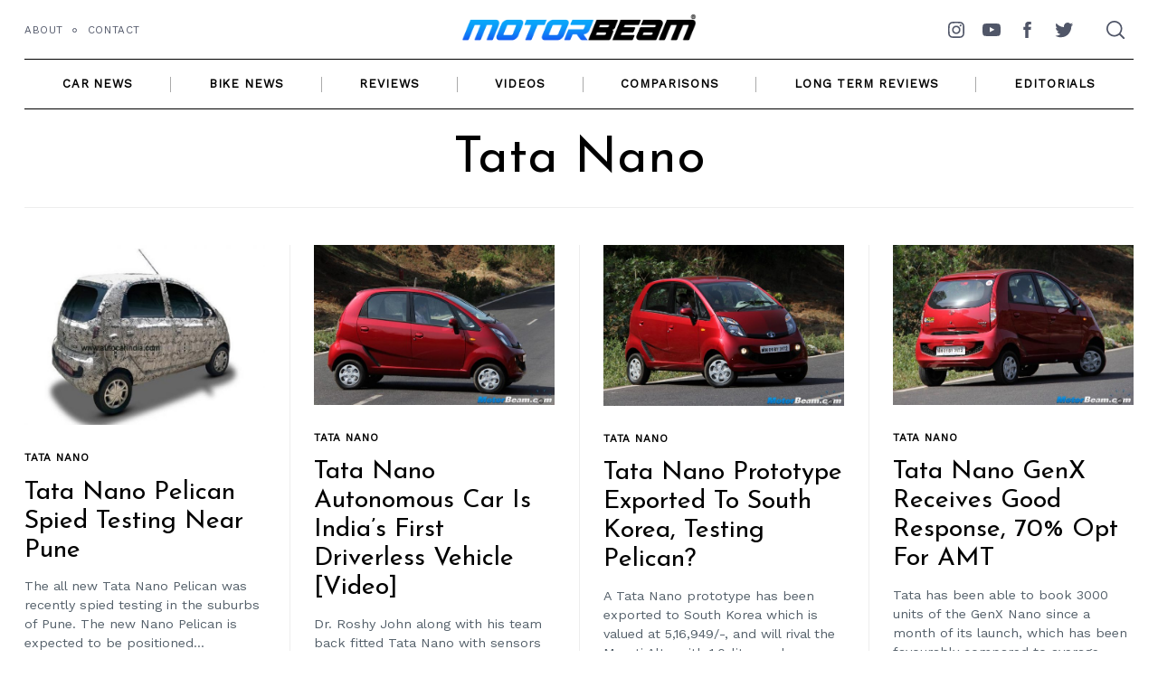

--- FILE ---
content_type: text/html; charset=UTF-8
request_url: https://www.motorbeam.com/category/cars/tata-nano-cars/page/2/
body_size: 51377
content:
<!doctype html><html lang="en-US"><head><meta charset="UTF-8"><meta name="viewport" content="width=device-width, minimum-scale=1"><meta name="theme-color" content="#000000"><link rel="profile" href="http://gmpg.org/xfn/11"><meta name='robots' content='index, follow, max-image-preview:large, max-snippet:-1, max-video-preview:-1' /> <style media="all">img.wp-smiley,img.emoji{display:inline !important;border:none !important;box-shadow:none !important;height:1em !important;width:1em !important;margin:0 .07em !important;vertical-align:-.1em !important;background:0 0 !important;padding:0 !important}
@charset "UTF-8";.wp-block-archives{box-sizing:border-box}.wp-block-archives-dropdown label{display:block}.wp-block-avatar{line-height:0}.wp-block-avatar,.wp-block-avatar img{box-sizing:border-box}.wp-block-avatar.aligncenter{text-align:center}.wp-block-audio{box-sizing:border-box}.wp-block-audio figcaption{margin-bottom:1em;margin-top:.5em}.wp-block-audio audio{min-width:300px;width:100%}.wp-block-button__link{box-sizing:border-box;cursor:pointer;display:inline-block;text-align:center;word-break:break-word}.wp-block-button__link.aligncenter{text-align:center}.wp-block-button__link.alignright{text-align:right}:where(.wp-block-button__link){border-radius:9999px;box-shadow:none;padding:calc(.667em + 2px) calc(1.333em + 2px);text-decoration:none}.wp-block-button[style*=text-decoration] .wp-block-button__link{text-decoration:inherit}.wp-block-buttons>.wp-block-button.has-custom-width{max-width:none}.wp-block-buttons>.wp-block-button.has-custom-width .wp-block-button__link{width:100%}.wp-block-buttons>.wp-block-button.has-custom-font-size .wp-block-button__link{font-size:inherit}.wp-block-buttons>.wp-block-button.wp-block-button__width-25{width:calc(25% - var(--wp--style--block-gap, .5em)*.75)}.wp-block-buttons>.wp-block-button.wp-block-button__width-50{width:calc(50% - var(--wp--style--block-gap, .5em)*.5)}.wp-block-buttons>.wp-block-button.wp-block-button__width-75{width:calc(75% - var(--wp--style--block-gap, .5em)*.25)}.wp-block-buttons>.wp-block-button.wp-block-button__width-100{flex-basis:100%;width:100%}.wp-block-buttons.is-vertical>.wp-block-button.wp-block-button__width-25{width:25%}.wp-block-buttons.is-vertical>.wp-block-button.wp-block-button__width-50{width:50%}.wp-block-buttons.is-vertical>.wp-block-button.wp-block-button__width-75{width:75%}.wp-block-button.is-style-squared,.wp-block-button__link.wp-block-button.is-style-squared{border-radius:0}.wp-block-button.no-border-radius,.wp-block-button__link.no-border-radius{border-radius:0!important}.wp-block-button .wp-block-button__link.is-style-outline,.wp-block-button.is-style-outline>.wp-block-button__link{border:2px solid;padding:.667em 1.333em}.wp-block-button .wp-block-button__link.is-style-outline:not(.has-text-color),.wp-block-button.is-style-outline>.wp-block-button__link:not(.has-text-color){color:currentColor}.wp-block-button .wp-block-button__link.is-style-outline:not(.has-background),.wp-block-button.is-style-outline>.wp-block-button__link:not(.has-background){background-color:transparent;background-image:none}.wp-block-button .wp-block-button__link:where(.has-border-color){border-width:initial}.wp-block-button .wp-block-button__link:where([style*=border-top-color]){border-top-width:medium}.wp-block-button .wp-block-button__link:where([style*=border-right-color]){border-right-width:medium}.wp-block-button .wp-block-button__link:where([style*=border-bottom-color]){border-bottom-width:medium}.wp-block-button .wp-block-button__link:where([style*=border-left-color]){border-left-width:medium}.wp-block-button .wp-block-button__link:where([style*=border-style]){border-width:initial}.wp-block-button .wp-block-button__link:where([style*=border-top-style]){border-top-width:medium}.wp-block-button .wp-block-button__link:where([style*=border-right-style]){border-right-width:medium}.wp-block-button .wp-block-button__link:where([style*=border-bottom-style]){border-bottom-width:medium}.wp-block-button .wp-block-button__link:where([style*=border-left-style]){border-left-width:medium}.wp-block-buttons.is-vertical{flex-direction:column}.wp-block-buttons.is-vertical>.wp-block-button:last-child{margin-bottom:0}.wp-block-buttons>.wp-block-button{display:inline-block;margin:0}.wp-block-buttons.is-content-justification-left{justify-content:flex-start}.wp-block-buttons.is-content-justification-left.is-vertical{align-items:flex-start}.wp-block-buttons.is-content-justification-center{justify-content:center}.wp-block-buttons.is-content-justification-center.is-vertical{align-items:center}.wp-block-buttons.is-content-justification-right{justify-content:flex-end}.wp-block-buttons.is-content-justification-right.is-vertical{align-items:flex-end}.wp-block-buttons.is-content-justification-space-between{justify-content:space-between}.wp-block-buttons.aligncenter{text-align:center}.wp-block-buttons:not(.is-content-justification-space-between,.is-content-justification-right,.is-content-justification-left,.is-content-justification-center) .wp-block-button.aligncenter{margin-left:auto;margin-right:auto;width:100%}.wp-block-buttons[style*=text-decoration] .wp-block-button,.wp-block-buttons[style*=text-decoration] .wp-block-button__link{text-decoration:inherit}.wp-block-buttons.has-custom-font-size .wp-block-button__link{font-size:inherit}.wp-block-button.aligncenter,.wp-block-calendar{text-align:center}.wp-block-calendar td,.wp-block-calendar th{border:1px solid;padding:.25em}.wp-block-calendar th{font-weight:400}.wp-block-calendar caption{background-color:inherit}.wp-block-calendar table{border-collapse:collapse;width:100%}.wp-block-calendar table:where(:not(.has-text-color)){color:#40464d}.wp-block-calendar table:where(:not(.has-text-color)) td,.wp-block-calendar table:where(:not(.has-text-color)) th{border-color:#ddd}.wp-block-calendar table.has-background th{background-color:inherit}.wp-block-calendar table.has-text-color th{color:inherit}:where(.wp-block-calendar table:not(.has-background) th){background:#ddd}.wp-block-categories{box-sizing:border-box}.wp-block-categories.alignleft{margin-right:2em}.wp-block-categories.alignright{margin-left:2em}.wp-block-categories.wp-block-categories-dropdown.aligncenter{text-align:center}.wp-block-code{box-sizing:border-box}.wp-block-code code{display:block;font-family:inherit;overflow-wrap:break-word;white-space:pre-wrap}.wp-block-columns{align-items:normal!important;box-sizing:border-box;display:flex;flex-wrap:wrap!important}@media (min-width:782px){.wp-block-columns{flex-wrap:nowrap!important}}.wp-block-columns.are-vertically-aligned-top{align-items:flex-start}.wp-block-columns.are-vertically-aligned-center{align-items:center}.wp-block-columns.are-vertically-aligned-bottom{align-items:flex-end}@media (max-width:781px){.wp-block-columns:not(.is-not-stacked-on-mobile)>.wp-block-column{flex-basis:100%!important}}@media (min-width:782px){.wp-block-columns:not(.is-not-stacked-on-mobile)>.wp-block-column{flex-basis:0;flex-grow:1}.wp-block-columns:not(.is-not-stacked-on-mobile)>.wp-block-column[style*=flex-basis]{flex-grow:0}}.wp-block-columns.is-not-stacked-on-mobile{flex-wrap:nowrap!important}.wp-block-columns.is-not-stacked-on-mobile>.wp-block-column{flex-basis:0;flex-grow:1}.wp-block-columns.is-not-stacked-on-mobile>.wp-block-column[style*=flex-basis]{flex-grow:0}:where(.wp-block-columns){margin-bottom:1.75em}:where(.wp-block-columns.has-background){padding:1.25em 2.375em}.wp-block-column{flex-grow:1;min-width:0;overflow-wrap:break-word;word-break:break-word}.wp-block-column.is-vertically-aligned-top{align-self:flex-start}.wp-block-column.is-vertically-aligned-center{align-self:center}.wp-block-column.is-vertically-aligned-bottom{align-self:flex-end}.wp-block-column.is-vertically-aligned-bottom,.wp-block-column.is-vertically-aligned-center,.wp-block-column.is-vertically-aligned-top{width:100%}.wp-block-post-comments{box-sizing:border-box}.wp-block-post-comments .alignleft{float:left}.wp-block-post-comments .alignright{float:right}.wp-block-post-comments .navigation:after{clear:both;content:"";display:table}.wp-block-post-comments .commentlist{clear:both;list-style:none;margin:0;padding:0}.wp-block-post-comments .commentlist .comment{min-height:2.25em;padding-left:3.25em}.wp-block-post-comments .commentlist .comment p{font-size:1em;line-height:1.8;margin:1em 0}.wp-block-post-comments .commentlist .children{list-style:none;margin:0;padding:0}.wp-block-post-comments .comment-author{line-height:1.5}.wp-block-post-comments .comment-author .avatar{border-radius:1.5em;display:block;float:left;height:2.5em;margin-right:.75em;margin-top:.5em;width:2.5em}.wp-block-post-comments .comment-author cite{font-style:normal}.wp-block-post-comments .comment-meta{font-size:.875em;line-height:1.5}.wp-block-post-comments .comment-meta b{font-weight:400}.wp-block-post-comments .comment-meta .comment-awaiting-moderation{display:block;margin-bottom:1em;margin-top:1em}.wp-block-post-comments .comment-body .commentmetadata{font-size:.875em}.wp-block-post-comments .comment-form-author label,.wp-block-post-comments .comment-form-comment label,.wp-block-post-comments .comment-form-email label,.wp-block-post-comments .comment-form-url label{display:block;margin-bottom:.25em}.wp-block-post-comments .comment-form input:not([type=submit]):not([type=checkbox]),.wp-block-post-comments .comment-form textarea{box-sizing:border-box;display:block;width:100%}.wp-block-post-comments .comment-form-cookies-consent{display:flex;gap:.25em}.wp-block-post-comments .comment-form-cookies-consent #wp-comment-cookies-consent{margin-top:.35em}.wp-block-post-comments .comment-reply-title{margin-bottom:0}.wp-block-post-comments .comment-reply-title :where(small){font-size:var(--wp--preset--font-size--medium,smaller);margin-left:.5em}.wp-block-post-comments .reply{font-size:.875em;margin-bottom:1.4em}.wp-block-post-comments input:not([type=submit]),.wp-block-post-comments textarea{border:1px solid #949494;font-family:inherit;font-size:1em}.wp-block-post-comments input:not([type=submit]):not([type=checkbox]),.wp-block-post-comments textarea{padding:calc(.667em + 2px)}:where(.wp-block-post-comments input[type=submit]){border:none}.wp-block-comments-pagination>.wp-block-comments-pagination-next,.wp-block-comments-pagination>.wp-block-comments-pagination-numbers,.wp-block-comments-pagination>.wp-block-comments-pagination-previous{margin-bottom:.5em;margin-right:.5em}.wp-block-comments-pagination>.wp-block-comments-pagination-next:last-child,.wp-block-comments-pagination>.wp-block-comments-pagination-numbers:last-child,.wp-block-comments-pagination>.wp-block-comments-pagination-previous:last-child{margin-right:0}.wp-block-comments-pagination .wp-block-comments-pagination-previous-arrow{display:inline-block;margin-right:1ch}.wp-block-comments-pagination .wp-block-comments-pagination-previous-arrow:not(.is-arrow-chevron){transform:scaleX(1)}.wp-block-comments-pagination .wp-block-comments-pagination-next-arrow{display:inline-block;margin-left:1ch}.wp-block-comments-pagination .wp-block-comments-pagination-next-arrow:not(.is-arrow-chevron){transform:scaleX(1)}.wp-block-comments-pagination.aligncenter{justify-content:center}.wp-block-comment-template{box-sizing:border-box;list-style:none;margin-bottom:0;max-width:100%;padding:0}.wp-block-comment-template li{clear:both}.wp-block-comment-template ol{list-style:none;margin-bottom:0;max-width:100%;padding-left:2rem}.wp-block-comment-template.alignleft{float:left}.wp-block-comment-template.aligncenter{margin-left:auto;margin-right:auto;width:-moz-fit-content;width:fit-content}.wp-block-comment-template.alignright{float:right}.wp-block-cover,.wp-block-cover-image{align-items:center;background-position:50%;box-sizing:border-box;display:flex;justify-content:center;min-height:430px;overflow:hidden;overflow:clip;padding:1em;position:relative}.wp-block-cover .has-background-dim:not([class*=-background-color]),.wp-block-cover-image .has-background-dim:not([class*=-background-color]),.wp-block-cover-image.has-background-dim:not([class*=-background-color]),.wp-block-cover.has-background-dim:not([class*=-background-color]){background-color:#000}.wp-block-cover .has-background-dim.has-background-gradient,.wp-block-cover-image .has-background-dim.has-background-gradient{background-color:transparent}.wp-block-cover-image.has-background-dim:before,.wp-block-cover.has-background-dim:before{background-color:inherit;content:""}.wp-block-cover .wp-block-cover__background,.wp-block-cover .wp-block-cover__gradient-background,.wp-block-cover-image .wp-block-cover__background,.wp-block-cover-image .wp-block-cover__gradient-background,.wp-block-cover-image.has-background-dim:not(.has-background-gradient):before,.wp-block-cover.has-background-dim:not(.has-background-gradient):before{bottom:0;left:0;opacity:.5;position:absolute;right:0;top:0;z-index:1}.wp-block-cover-image.has-background-dim.has-background-dim-10 .wp-block-cover__background,.wp-block-cover-image.has-background-dim.has-background-dim-10 .wp-block-cover__gradient-background,.wp-block-cover-image.has-background-dim.has-background-dim-10:not(.has-background-gradient):before,.wp-block-cover.has-background-dim.has-background-dim-10 .wp-block-cover__background,.wp-block-cover.has-background-dim.has-background-dim-10 .wp-block-cover__gradient-background,.wp-block-cover.has-background-dim.has-background-dim-10:not(.has-background-gradient):before{opacity:.1}.wp-block-cover-image.has-background-dim.has-background-dim-20 .wp-block-cover__background,.wp-block-cover-image.has-background-dim.has-background-dim-20 .wp-block-cover__gradient-background,.wp-block-cover-image.has-background-dim.has-background-dim-20:not(.has-background-gradient):before,.wp-block-cover.has-background-dim.has-background-dim-20 .wp-block-cover__background,.wp-block-cover.has-background-dim.has-background-dim-20 .wp-block-cover__gradient-background,.wp-block-cover.has-background-dim.has-background-dim-20:not(.has-background-gradient):before{opacity:.2}.wp-block-cover-image.has-background-dim.has-background-dim-30 .wp-block-cover__background,.wp-block-cover-image.has-background-dim.has-background-dim-30 .wp-block-cover__gradient-background,.wp-block-cover-image.has-background-dim.has-background-dim-30:not(.has-background-gradient):before,.wp-block-cover.has-background-dim.has-background-dim-30 .wp-block-cover__background,.wp-block-cover.has-background-dim.has-background-dim-30 .wp-block-cover__gradient-background,.wp-block-cover.has-background-dim.has-background-dim-30:not(.has-background-gradient):before{opacity:.3}.wp-block-cover-image.has-background-dim.has-background-dim-40 .wp-block-cover__background,.wp-block-cover-image.has-background-dim.has-background-dim-40 .wp-block-cover__gradient-background,.wp-block-cover-image.has-background-dim.has-background-dim-40:not(.has-background-gradient):before,.wp-block-cover.has-background-dim.has-background-dim-40 .wp-block-cover__background,.wp-block-cover.has-background-dim.has-background-dim-40 .wp-block-cover__gradient-background,.wp-block-cover.has-background-dim.has-background-dim-40:not(.has-background-gradient):before{opacity:.4}.wp-block-cover-image.has-background-dim.has-background-dim-50 .wp-block-cover__background,.wp-block-cover-image.has-background-dim.has-background-dim-50 .wp-block-cover__gradient-background,.wp-block-cover-image.has-background-dim.has-background-dim-50:not(.has-background-gradient):before,.wp-block-cover.has-background-dim.has-background-dim-50 .wp-block-cover__background,.wp-block-cover.has-background-dim.has-background-dim-50 .wp-block-cover__gradient-background,.wp-block-cover.has-background-dim.has-background-dim-50:not(.has-background-gradient):before{opacity:.5}.wp-block-cover-image.has-background-dim.has-background-dim-60 .wp-block-cover__background,.wp-block-cover-image.has-background-dim.has-background-dim-60 .wp-block-cover__gradient-background,.wp-block-cover-image.has-background-dim.has-background-dim-60:not(.has-background-gradient):before,.wp-block-cover.has-background-dim.has-background-dim-60 .wp-block-cover__background,.wp-block-cover.has-background-dim.has-background-dim-60 .wp-block-cover__gradient-background,.wp-block-cover.has-background-dim.has-background-dim-60:not(.has-background-gradient):before{opacity:.6}.wp-block-cover-image.has-background-dim.has-background-dim-70 .wp-block-cover__background,.wp-block-cover-image.has-background-dim.has-background-dim-70 .wp-block-cover__gradient-background,.wp-block-cover-image.has-background-dim.has-background-dim-70:not(.has-background-gradient):before,.wp-block-cover.has-background-dim.has-background-dim-70 .wp-block-cover__background,.wp-block-cover.has-background-dim.has-background-dim-70 .wp-block-cover__gradient-background,.wp-block-cover.has-background-dim.has-background-dim-70:not(.has-background-gradient):before{opacity:.7}.wp-block-cover-image.has-background-dim.has-background-dim-80 .wp-block-cover__background,.wp-block-cover-image.has-background-dim.has-background-dim-80 .wp-block-cover__gradient-background,.wp-block-cover-image.has-background-dim.has-background-dim-80:not(.has-background-gradient):before,.wp-block-cover.has-background-dim.has-background-dim-80 .wp-block-cover__background,.wp-block-cover.has-background-dim.has-background-dim-80 .wp-block-cover__gradient-background,.wp-block-cover.has-background-dim.has-background-dim-80:not(.has-background-gradient):before{opacity:.8}.wp-block-cover-image.has-background-dim.has-background-dim-90 .wp-block-cover__background,.wp-block-cover-image.has-background-dim.has-background-dim-90 .wp-block-cover__gradient-background,.wp-block-cover-image.has-background-dim.has-background-dim-90:not(.has-background-gradient):before,.wp-block-cover.has-background-dim.has-background-dim-90 .wp-block-cover__background,.wp-block-cover.has-background-dim.has-background-dim-90 .wp-block-cover__gradient-background,.wp-block-cover.has-background-dim.has-background-dim-90:not(.has-background-gradient):before{opacity:.9}.wp-block-cover-image.has-background-dim.has-background-dim-100 .wp-block-cover__background,.wp-block-cover-image.has-background-dim.has-background-dim-100 .wp-block-cover__gradient-background,.wp-block-cover-image.has-background-dim.has-background-dim-100:not(.has-background-gradient):before,.wp-block-cover.has-background-dim.has-background-dim-100 .wp-block-cover__background,.wp-block-cover.has-background-dim.has-background-dim-100 .wp-block-cover__gradient-background,.wp-block-cover.has-background-dim.has-background-dim-100:not(.has-background-gradient):before{opacity:1}.wp-block-cover .wp-block-cover__background.has-background-dim.has-background-dim-0,.wp-block-cover .wp-block-cover__gradient-background.has-background-dim.has-background-dim-0,.wp-block-cover-image .wp-block-cover__background.has-background-dim.has-background-dim-0,.wp-block-cover-image .wp-block-cover__gradient-background.has-background-dim.has-background-dim-0{opacity:0}.wp-block-cover .wp-block-cover__background.has-background-dim.has-background-dim-10,.wp-block-cover .wp-block-cover__gradient-background.has-background-dim.has-background-dim-10,.wp-block-cover-image .wp-block-cover__background.has-background-dim.has-background-dim-10,.wp-block-cover-image .wp-block-cover__gradient-background.has-background-dim.has-background-dim-10{opacity:.1}.wp-block-cover .wp-block-cover__background.has-background-dim.has-background-dim-20,.wp-block-cover .wp-block-cover__gradient-background.has-background-dim.has-background-dim-20,.wp-block-cover-image .wp-block-cover__background.has-background-dim.has-background-dim-20,.wp-block-cover-image .wp-block-cover__gradient-background.has-background-dim.has-background-dim-20{opacity:.2}.wp-block-cover .wp-block-cover__background.has-background-dim.has-background-dim-30,.wp-block-cover .wp-block-cover__gradient-background.has-background-dim.has-background-dim-30,.wp-block-cover-image .wp-block-cover__background.has-background-dim.has-background-dim-30,.wp-block-cover-image .wp-block-cover__gradient-background.has-background-dim.has-background-dim-30{opacity:.3}.wp-block-cover .wp-block-cover__background.has-background-dim.has-background-dim-40,.wp-block-cover .wp-block-cover__gradient-background.has-background-dim.has-background-dim-40,.wp-block-cover-image .wp-block-cover__background.has-background-dim.has-background-dim-40,.wp-block-cover-image .wp-block-cover__gradient-background.has-background-dim.has-background-dim-40{opacity:.4}.wp-block-cover .wp-block-cover__background.has-background-dim.has-background-dim-50,.wp-block-cover .wp-block-cover__gradient-background.has-background-dim.has-background-dim-50,.wp-block-cover-image .wp-block-cover__background.has-background-dim.has-background-dim-50,.wp-block-cover-image .wp-block-cover__gradient-background.has-background-dim.has-background-dim-50{opacity:.5}.wp-block-cover .wp-block-cover__background.has-background-dim.has-background-dim-60,.wp-block-cover .wp-block-cover__gradient-background.has-background-dim.has-background-dim-60,.wp-block-cover-image .wp-block-cover__background.has-background-dim.has-background-dim-60,.wp-block-cover-image .wp-block-cover__gradient-background.has-background-dim.has-background-dim-60{opacity:.6}.wp-block-cover .wp-block-cover__background.has-background-dim.has-background-dim-70,.wp-block-cover .wp-block-cover__gradient-background.has-background-dim.has-background-dim-70,.wp-block-cover-image .wp-block-cover__background.has-background-dim.has-background-dim-70,.wp-block-cover-image .wp-block-cover__gradient-background.has-background-dim.has-background-dim-70{opacity:.7}.wp-block-cover .wp-block-cover__background.has-background-dim.has-background-dim-80,.wp-block-cover .wp-block-cover__gradient-background.has-background-dim.has-background-dim-80,.wp-block-cover-image .wp-block-cover__background.has-background-dim.has-background-dim-80,.wp-block-cover-image .wp-block-cover__gradient-background.has-background-dim.has-background-dim-80{opacity:.8}.wp-block-cover .wp-block-cover__background.has-background-dim.has-background-dim-90,.wp-block-cover .wp-block-cover__gradient-background.has-background-dim.has-background-dim-90,.wp-block-cover-image .wp-block-cover__background.has-background-dim.has-background-dim-90,.wp-block-cover-image .wp-block-cover__gradient-background.has-background-dim.has-background-dim-90{opacity:.9}.wp-block-cover .wp-block-cover__background.has-background-dim.has-background-dim-100,.wp-block-cover .wp-block-cover__gradient-background.has-background-dim.has-background-dim-100,.wp-block-cover-image .wp-block-cover__background.has-background-dim.has-background-dim-100,.wp-block-cover-image .wp-block-cover__gradient-background.has-background-dim.has-background-dim-100{opacity:1}.wp-block-cover-image.alignleft,.wp-block-cover-image.alignright,.wp-block-cover.alignleft,.wp-block-cover.alignright{max-width:420px;width:100%}.wp-block-cover-image:after,.wp-block-cover:after{content:"";display:block;font-size:0;min-height:inherit}@supports (position:sticky){.wp-block-cover-image:after,.wp-block-cover:after{content:none}}.wp-block-cover-image.aligncenter,.wp-block-cover-image.alignleft,.wp-block-cover-image.alignright,.wp-block-cover.aligncenter,.wp-block-cover.alignleft,.wp-block-cover.alignright{display:flex}.wp-block-cover .wp-block-cover__inner-container,.wp-block-cover-image .wp-block-cover__inner-container{color:inherit;width:100%;z-index:1}.wp-block-cover h1:not(.has-text-color),.wp-block-cover h2:not(.has-text-color),.wp-block-cover h3:not(.has-text-color),.wp-block-cover h4:not(.has-text-color),.wp-block-cover h5:not(.has-text-color),.wp-block-cover h6:not(.has-text-color),.wp-block-cover p:not(.has-text-color),.wp-block-cover-image h1:not(.has-text-color),.wp-block-cover-image h2:not(.has-text-color),.wp-block-cover-image h3:not(.has-text-color),.wp-block-cover-image h4:not(.has-text-color),.wp-block-cover-image h5:not(.has-text-color),.wp-block-cover-image h6:not(.has-text-color),.wp-block-cover-image p:not(.has-text-color){color:inherit}.wp-block-cover-image.is-position-top-left,.wp-block-cover.is-position-top-left{align-items:flex-start;justify-content:flex-start}.wp-block-cover-image.is-position-top-center,.wp-block-cover.is-position-top-center{align-items:flex-start;justify-content:center}.wp-block-cover-image.is-position-top-right,.wp-block-cover.is-position-top-right{align-items:flex-start;justify-content:flex-end}.wp-block-cover-image.is-position-center-left,.wp-block-cover.is-position-center-left{align-items:center;justify-content:flex-start}.wp-block-cover-image.is-position-center-center,.wp-block-cover.is-position-center-center{align-items:center;justify-content:center}.wp-block-cover-image.is-position-center-right,.wp-block-cover.is-position-center-right{align-items:center;justify-content:flex-end}.wp-block-cover-image.is-position-bottom-left,.wp-block-cover.is-position-bottom-left{align-items:flex-end;justify-content:flex-start}.wp-block-cover-image.is-position-bottom-center,.wp-block-cover.is-position-bottom-center{align-items:flex-end;justify-content:center}.wp-block-cover-image.is-position-bottom-right,.wp-block-cover.is-position-bottom-right{align-items:flex-end;justify-content:flex-end}.wp-block-cover-image.has-custom-content-position.has-custom-content-position .wp-block-cover__inner-container,.wp-block-cover.has-custom-content-position.has-custom-content-position .wp-block-cover__inner-container{margin:0;width:auto}.wp-block-cover .wp-block-cover__image-background,.wp-block-cover video.wp-block-cover__video-background,.wp-block-cover-image .wp-block-cover__image-background,.wp-block-cover-image video.wp-block-cover__video-background{border:none;bottom:0;box-shadow:none;height:100%;left:0;margin:0;max-height:none;max-width:none;object-fit:cover;outline:none;padding:0;position:absolute;right:0;top:0;width:100%}.wp-block-cover-image.has-parallax,.wp-block-cover.has-parallax,.wp-block-cover__image-background.has-parallax,video.wp-block-cover__video-background.has-parallax{background-attachment:fixed;background-repeat:no-repeat;background-size:cover}@supports (-webkit-touch-callout:inherit){.wp-block-cover-image.has-parallax,.wp-block-cover.has-parallax,.wp-block-cover__image-background.has-parallax,video.wp-block-cover__video-background.has-parallax{background-attachment:scroll}}@media (prefers-reduced-motion:reduce){.wp-block-cover-image.has-parallax,.wp-block-cover.has-parallax,.wp-block-cover__image-background.has-parallax,video.wp-block-cover__video-background.has-parallax{background-attachment:scroll}}.wp-block-cover-image.is-repeated,.wp-block-cover.is-repeated,.wp-block-cover__image-background.is-repeated,video.wp-block-cover__video-background.is-repeated{background-repeat:repeat;background-size:auto}.wp-block-cover__image-background,.wp-block-cover__video-background{z-index:0}.wp-block-cover-image-text,.wp-block-cover-image-text a,.wp-block-cover-image-text a:active,.wp-block-cover-image-text a:focus,.wp-block-cover-image-text a:hover,.wp-block-cover-text,.wp-block-cover-text a,.wp-block-cover-text a:active,.wp-block-cover-text a:focus,.wp-block-cover-text a:hover,section.wp-block-cover-image h2,section.wp-block-cover-image h2 a,section.wp-block-cover-image h2 a:active,section.wp-block-cover-image h2 a:focus,section.wp-block-cover-image h2 a:hover{color:#fff}.wp-block-cover-image .wp-block-cover.has-left-content{justify-content:flex-start}.wp-block-cover-image .wp-block-cover.has-right-content{justify-content:flex-end}.wp-block-cover-image.has-left-content .wp-block-cover-image-text,.wp-block-cover.has-left-content .wp-block-cover-text,section.wp-block-cover-image.has-left-content>h2{margin-left:0;text-align:left}.wp-block-cover-image.has-right-content .wp-block-cover-image-text,.wp-block-cover.has-right-content .wp-block-cover-text,section.wp-block-cover-image.has-right-content>h2{margin-right:0;text-align:right}.wp-block-cover .wp-block-cover-text,.wp-block-cover-image .wp-block-cover-image-text,section.wp-block-cover-image>h2{font-size:2em;line-height:1.25;margin-bottom:0;max-width:840px;padding:.44em;text-align:center;z-index:1}:where(.wp-block-cover-image:not(.has-text-color)),:where(.wp-block-cover:not(.has-text-color)){color:#fff}:where(.wp-block-cover-image.is-light:not(.has-text-color)),:where(.wp-block-cover.is-light:not(.has-text-color)){color:#000}.wp-block-details{box-sizing:border-box;overflow:hidden}.wp-block-details summary{cursor:pointer}.wp-block-details>:not(summary){margin-block-end:0;margin-block-start:var(--wp--style--block-gap)}.wp-block-details>:last-child{margin-bottom:0}.wp-block-embed.alignleft,.wp-block-embed.alignright,.wp-block[data-align=left]>[data-type="core/embed"],.wp-block[data-align=right]>[data-type="core/embed"]{max-width:360px;width:100%}.wp-block-embed.alignleft .wp-block-embed__wrapper,.wp-block-embed.alignright .wp-block-embed__wrapper,.wp-block[data-align=left]>[data-type="core/embed"] .wp-block-embed__wrapper,.wp-block[data-align=right]>[data-type="core/embed"] .wp-block-embed__wrapper{min-width:280px}.wp-block-cover .wp-block-embed{min-height:240px;min-width:320px}.wp-block-embed{overflow-wrap:break-word}.wp-block-embed figcaption{margin-bottom:1em;margin-top:.5em}.wp-block-embed iframe{max-width:100%}.wp-block-embed__wrapper{position:relative}.wp-embed-responsive .wp-has-aspect-ratio .wp-block-embed__wrapper:before{content:"";display:block;padding-top:50%}.wp-embed-responsive .wp-has-aspect-ratio iframe{bottom:0;height:100%;left:0;position:absolute;right:0;top:0;width:100%}.wp-embed-responsive .wp-embed-aspect-21-9 .wp-block-embed__wrapper:before{padding-top:42.85%}.wp-embed-responsive .wp-embed-aspect-18-9 .wp-block-embed__wrapper:before{padding-top:50%}.wp-embed-responsive .wp-embed-aspect-16-9 .wp-block-embed__wrapper:before{padding-top:56.25%}.wp-embed-responsive .wp-embed-aspect-4-3 .wp-block-embed__wrapper:before{padding-top:75%}.wp-embed-responsive .wp-embed-aspect-1-1 .wp-block-embed__wrapper:before{padding-top:100%}.wp-embed-responsive .wp-embed-aspect-9-16 .wp-block-embed__wrapper:before{padding-top:177.77%}.wp-embed-responsive .wp-embed-aspect-1-2 .wp-block-embed__wrapper:before{padding-top:200%}.wp-block-file:not(.wp-element-button){font-size:.8em}.wp-block-file.aligncenter{text-align:center}.wp-block-file.alignright{text-align:right}.wp-block-file *+.wp-block-file__button{margin-left:.75em}:where(.wp-block-file){margin-bottom:1.5em}.wp-block-file__embed{margin-bottom:1em}:where(.wp-block-file__button){border-radius:2em;display:inline-block;padding:.5em 1em}:where(.wp-block-file__button):is(a):active,:where(.wp-block-file__button):is(a):focus,:where(.wp-block-file__button):is(a):hover,:where(.wp-block-file__button):is(a):visited{box-shadow:none;color:#fff;opacity:.85;text-decoration:none}.blocks-gallery-grid:not(.has-nested-images),.wp-block-gallery:not(.has-nested-images){display:flex;flex-wrap:wrap;list-style-type:none;margin:0;padding:0}.blocks-gallery-grid:not(.has-nested-images) .blocks-gallery-image,.blocks-gallery-grid:not(.has-nested-images) .blocks-gallery-item,.wp-block-gallery:not(.has-nested-images) .blocks-gallery-image,.wp-block-gallery:not(.has-nested-images) .blocks-gallery-item{display:flex;flex-direction:column;flex-grow:1;justify-content:center;margin:0 1em 1em 0;position:relative;width:calc(50% - 1em)}.blocks-gallery-grid:not(.has-nested-images) .blocks-gallery-image:nth-of-type(2n),.blocks-gallery-grid:not(.has-nested-images) .blocks-gallery-item:nth-of-type(2n),.wp-block-gallery:not(.has-nested-images) .blocks-gallery-image:nth-of-type(2n),.wp-block-gallery:not(.has-nested-images) .blocks-gallery-item:nth-of-type(2n){margin-right:0}.blocks-gallery-grid:not(.has-nested-images) .blocks-gallery-image figure,.blocks-gallery-grid:not(.has-nested-images) .blocks-gallery-item figure,.wp-block-gallery:not(.has-nested-images) .blocks-gallery-image figure,.wp-block-gallery:not(.has-nested-images) .blocks-gallery-item figure{align-items:flex-end;display:flex;height:100%;justify-content:flex-start;margin:0}.blocks-gallery-grid:not(.has-nested-images) .blocks-gallery-image img,.blocks-gallery-grid:not(.has-nested-images) .blocks-gallery-item img,.wp-block-gallery:not(.has-nested-images) .blocks-gallery-image img,.wp-block-gallery:not(.has-nested-images) .blocks-gallery-item img{display:block;height:auto;max-width:100%;width:auto}.blocks-gallery-grid:not(.has-nested-images) .blocks-gallery-image figcaption,.blocks-gallery-grid:not(.has-nested-images) .blocks-gallery-item figcaption,.wp-block-gallery:not(.has-nested-images) .blocks-gallery-image figcaption,.wp-block-gallery:not(.has-nested-images) .blocks-gallery-item figcaption{background:linear-gradient(0deg,rgba(0,0,0,.7),rgba(0,0,0,.3) 70%,transparent);bottom:0;box-sizing:border-box;color:#fff;font-size:.8em;margin:0;max-height:100%;overflow:auto;padding:3em .77em .7em;position:absolute;text-align:center;width:100%;z-index:2}.blocks-gallery-grid:not(.has-nested-images) .blocks-gallery-image figcaption img,.blocks-gallery-grid:not(.has-nested-images) .blocks-gallery-item figcaption img,.wp-block-gallery:not(.has-nested-images) .blocks-gallery-image figcaption img,.wp-block-gallery:not(.has-nested-images) .blocks-gallery-item figcaption img{display:inline}.blocks-gallery-grid:not(.has-nested-images) figcaption,.wp-block-gallery:not(.has-nested-images) figcaption{flex-grow:1}.blocks-gallery-grid:not(.has-nested-images).is-cropped .blocks-gallery-image a,.blocks-gallery-grid:not(.has-nested-images).is-cropped .blocks-gallery-image img,.blocks-gallery-grid:not(.has-nested-images).is-cropped .blocks-gallery-item a,.blocks-gallery-grid:not(.has-nested-images).is-cropped .blocks-gallery-item img,.wp-block-gallery:not(.has-nested-images).is-cropped .blocks-gallery-image a,.wp-block-gallery:not(.has-nested-images).is-cropped .blocks-gallery-image img,.wp-block-gallery:not(.has-nested-images).is-cropped .blocks-gallery-item a,.wp-block-gallery:not(.has-nested-images).is-cropped .blocks-gallery-item img{flex:1;height:100%;object-fit:cover;width:100%}.blocks-gallery-grid:not(.has-nested-images).columns-1 .blocks-gallery-image,.blocks-gallery-grid:not(.has-nested-images).columns-1 .blocks-gallery-item,.wp-block-gallery:not(.has-nested-images).columns-1 .blocks-gallery-image,.wp-block-gallery:not(.has-nested-images).columns-1 .blocks-gallery-item{margin-right:0;width:100%}@media (min-width:600px){.blocks-gallery-grid:not(.has-nested-images).columns-3 .blocks-gallery-image,.blocks-gallery-grid:not(.has-nested-images).columns-3 .blocks-gallery-item,.wp-block-gallery:not(.has-nested-images).columns-3 .blocks-gallery-image,.wp-block-gallery:not(.has-nested-images).columns-3 .blocks-gallery-item{margin-right:1em;width:calc(33.33333% - .66667em)}.blocks-gallery-grid:not(.has-nested-images).columns-4 .blocks-gallery-image,.blocks-gallery-grid:not(.has-nested-images).columns-4 .blocks-gallery-item,.wp-block-gallery:not(.has-nested-images).columns-4 .blocks-gallery-image,.wp-block-gallery:not(.has-nested-images).columns-4 .blocks-gallery-item{margin-right:1em;width:calc(25% - .75em)}.blocks-gallery-grid:not(.has-nested-images).columns-5 .blocks-gallery-image,.blocks-gallery-grid:not(.has-nested-images).columns-5 .blocks-gallery-item,.wp-block-gallery:not(.has-nested-images).columns-5 .blocks-gallery-image,.wp-block-gallery:not(.has-nested-images).columns-5 .blocks-gallery-item{margin-right:1em;width:calc(20% - .8em)}.blocks-gallery-grid:not(.has-nested-images).columns-6 .blocks-gallery-image,.blocks-gallery-grid:not(.has-nested-images).columns-6 .blocks-gallery-item,.wp-block-gallery:not(.has-nested-images).columns-6 .blocks-gallery-image,.wp-block-gallery:not(.has-nested-images).columns-6 .blocks-gallery-item{margin-right:1em;width:calc(16.66667% - .83333em)}.blocks-gallery-grid:not(.has-nested-images).columns-7 .blocks-gallery-image,.blocks-gallery-grid:not(.has-nested-images).columns-7 .blocks-gallery-item,.wp-block-gallery:not(.has-nested-images).columns-7 .blocks-gallery-image,.wp-block-gallery:not(.has-nested-images).columns-7 .blocks-gallery-item{margin-right:1em;width:calc(14.28571% - .85714em)}.blocks-gallery-grid:not(.has-nested-images).columns-8 .blocks-gallery-image,.blocks-gallery-grid:not(.has-nested-images).columns-8 .blocks-gallery-item,.wp-block-gallery:not(.has-nested-images).columns-8 .blocks-gallery-image,.wp-block-gallery:not(.has-nested-images).columns-8 .blocks-gallery-item{margin-right:1em;width:calc(12.5% - .875em)}.blocks-gallery-grid:not(.has-nested-images).columns-1 .blocks-gallery-image:nth-of-type(1n),.blocks-gallery-grid:not(.has-nested-images).columns-1 .blocks-gallery-item:nth-of-type(1n),.blocks-gallery-grid:not(.has-nested-images).columns-2 .blocks-gallery-image:nth-of-type(2n),.blocks-gallery-grid:not(.has-nested-images).columns-2 .blocks-gallery-item:nth-of-type(2n),.blocks-gallery-grid:not(.has-nested-images).columns-3 .blocks-gallery-image:nth-of-type(3n),.blocks-gallery-grid:not(.has-nested-images).columns-3 .blocks-gallery-item:nth-of-type(3n),.blocks-gallery-grid:not(.has-nested-images).columns-4 .blocks-gallery-image:nth-of-type(4n),.blocks-gallery-grid:not(.has-nested-images).columns-4 .blocks-gallery-item:nth-of-type(4n),.blocks-gallery-grid:not(.has-nested-images).columns-5 .blocks-gallery-image:nth-of-type(5n),.blocks-gallery-grid:not(.has-nested-images).columns-5 .blocks-gallery-item:nth-of-type(5n),.blocks-gallery-grid:not(.has-nested-images).columns-6 .blocks-gallery-image:nth-of-type(6n),.blocks-gallery-grid:not(.has-nested-images).columns-6 .blocks-gallery-item:nth-of-type(6n),.blocks-gallery-grid:not(.has-nested-images).columns-7 .blocks-gallery-image:nth-of-type(7n),.blocks-gallery-grid:not(.has-nested-images).columns-7 .blocks-gallery-item:nth-of-type(7n),.blocks-gallery-grid:not(.has-nested-images).columns-8 .blocks-gallery-image:nth-of-type(8n),.blocks-gallery-grid:not(.has-nested-images).columns-8 .blocks-gallery-item:nth-of-type(8n),.wp-block-gallery:not(.has-nested-images).columns-1 .blocks-gallery-image:nth-of-type(1n),.wp-block-gallery:not(.has-nested-images).columns-1 .blocks-gallery-item:nth-of-type(1n),.wp-block-gallery:not(.has-nested-images).columns-2 .blocks-gallery-image:nth-of-type(2n),.wp-block-gallery:not(.has-nested-images).columns-2 .blocks-gallery-item:nth-of-type(2n),.wp-block-gallery:not(.has-nested-images).columns-3 .blocks-gallery-image:nth-of-type(3n),.wp-block-gallery:not(.has-nested-images).columns-3 .blocks-gallery-item:nth-of-type(3n),.wp-block-gallery:not(.has-nested-images).columns-4 .blocks-gallery-image:nth-of-type(4n),.wp-block-gallery:not(.has-nested-images).columns-4 .blocks-gallery-item:nth-of-type(4n),.wp-block-gallery:not(.has-nested-images).columns-5 .blocks-gallery-image:nth-of-type(5n),.wp-block-gallery:not(.has-nested-images).columns-5 .blocks-gallery-item:nth-of-type(5n),.wp-block-gallery:not(.has-nested-images).columns-6 .blocks-gallery-image:nth-of-type(6n),.wp-block-gallery:not(.has-nested-images).columns-6 .blocks-gallery-item:nth-of-type(6n),.wp-block-gallery:not(.has-nested-images).columns-7 .blocks-gallery-image:nth-of-type(7n),.wp-block-gallery:not(.has-nested-images).columns-7 .blocks-gallery-item:nth-of-type(7n),.wp-block-gallery:not(.has-nested-images).columns-8 .blocks-gallery-image:nth-of-type(8n),.wp-block-gallery:not(.has-nested-images).columns-8 .blocks-gallery-item:nth-of-type(8n){margin-right:0}}.blocks-gallery-grid:not(.has-nested-images) .blocks-gallery-image:last-child,.blocks-gallery-grid:not(.has-nested-images) .blocks-gallery-item:last-child,.wp-block-gallery:not(.has-nested-images) .blocks-gallery-image:last-child,.wp-block-gallery:not(.has-nested-images) .blocks-gallery-item:last-child{margin-right:0}.blocks-gallery-grid:not(.has-nested-images).alignleft,.blocks-gallery-grid:not(.has-nested-images).alignright,.wp-block-gallery:not(.has-nested-images).alignleft,.wp-block-gallery:not(.has-nested-images).alignright{max-width:420px;width:100%}.blocks-gallery-grid:not(.has-nested-images).aligncenter .blocks-gallery-item figure,.wp-block-gallery:not(.has-nested-images).aligncenter .blocks-gallery-item figure{justify-content:center}.wp-block-gallery:not(.is-cropped) .blocks-gallery-item{align-self:flex-start}figure.wp-block-gallery.has-nested-images{align-items:normal}.wp-block-gallery.has-nested-images figure.wp-block-image:not(#individual-image){margin:0;width:calc(50% - var(--wp--style--unstable-gallery-gap, 16px)/2)}.wp-block-gallery.has-nested-images figure.wp-block-image{box-sizing:border-box;display:flex;flex-direction:column;flex-grow:1;justify-content:center;max-width:100%;position:relative}.wp-block-gallery.has-nested-images figure.wp-block-image>a,.wp-block-gallery.has-nested-images figure.wp-block-image>div{flex-direction:column;flex-grow:1;margin:0}.wp-block-gallery.has-nested-images figure.wp-block-image img{display:block;height:auto;max-width:100%!important;width:auto}.wp-block-gallery.has-nested-images figure.wp-block-image figcaption{background:linear-gradient(0deg,rgba(0,0,0,.7),rgba(0,0,0,.3) 70%,transparent);bottom:0;box-sizing:border-box;color:#fff;font-size:13px;left:0;margin-bottom:0;max-height:60%;overflow:auto;padding:0 8px 8px;position:absolute;text-align:center;width:100%}.wp-block-gallery.has-nested-images figure.wp-block-image figcaption img{display:inline}.wp-block-gallery.has-nested-images figure.wp-block-image figcaption a{color:inherit}.wp-block-gallery.has-nested-images figure.wp-block-image.has-custom-border img{box-sizing:border-box}.wp-block-gallery.has-nested-images figure.wp-block-image.has-custom-border>a,.wp-block-gallery.has-nested-images figure.wp-block-image.has-custom-border>div,.wp-block-gallery.has-nested-images figure.wp-block-image.is-style-rounded>a,.wp-block-gallery.has-nested-images figure.wp-block-image.is-style-rounded>div{flex:1 1 auto}.wp-block-gallery.has-nested-images figure.wp-block-image.has-custom-border figcaption,.wp-block-gallery.has-nested-images figure.wp-block-image.is-style-rounded figcaption{background:none;color:inherit;flex:initial;margin:0;padding:10px 10px 9px;position:relative}.wp-block-gallery.has-nested-images figcaption{flex-basis:100%;flex-grow:1;text-align:center}.wp-block-gallery.has-nested-images:not(.is-cropped) figure.wp-block-image:not(#individual-image){margin-bottom:auto;margin-top:0}.wp-block-gallery.has-nested-images.is-cropped figure.wp-block-image:not(#individual-image){align-self:inherit}.wp-block-gallery.has-nested-images.is-cropped figure.wp-block-image:not(#individual-image)>a,.wp-block-gallery.has-nested-images.is-cropped figure.wp-block-image:not(#individual-image)>div:not(.components-drop-zone){display:flex}.wp-block-gallery.has-nested-images.is-cropped figure.wp-block-image:not(#individual-image) a,.wp-block-gallery.has-nested-images.is-cropped figure.wp-block-image:not(#individual-image) img{flex:1 0 0%;height:100%;object-fit:cover;width:100%}.wp-block-gallery.has-nested-images.columns-1 figure.wp-block-image:not(#individual-image){width:100%}@media (min-width:600px){.wp-block-gallery.has-nested-images.columns-3 figure.wp-block-image:not(#individual-image){width:calc(33.33333% - var(--wp--style--unstable-gallery-gap, 16px)*.66667)}.wp-block-gallery.has-nested-images.columns-4 figure.wp-block-image:not(#individual-image){width:calc(25% - var(--wp--style--unstable-gallery-gap, 16px)*.75)}.wp-block-gallery.has-nested-images.columns-5 figure.wp-block-image:not(#individual-image){width:calc(20% - var(--wp--style--unstable-gallery-gap, 16px)*.8)}.wp-block-gallery.has-nested-images.columns-6 figure.wp-block-image:not(#individual-image){width:calc(16.66667% - var(--wp--style--unstable-gallery-gap, 16px)*.83333)}.wp-block-gallery.has-nested-images.columns-7 figure.wp-block-image:not(#individual-image){width:calc(14.28571% - var(--wp--style--unstable-gallery-gap, 16px)*.85714)}.wp-block-gallery.has-nested-images.columns-8 figure.wp-block-image:not(#individual-image){width:calc(12.5% - var(--wp--style--unstable-gallery-gap, 16px)*.875)}.wp-block-gallery.has-nested-images.columns-default figure.wp-block-image:not(#individual-image){width:calc(33.33% - var(--wp--style--unstable-gallery-gap, 16px)*.66667)}.wp-block-gallery.has-nested-images.columns-default figure.wp-block-image:not(#individual-image):first-child:nth-last-child(2),.wp-block-gallery.has-nested-images.columns-default figure.wp-block-image:not(#individual-image):first-child:nth-last-child(2)~figure.wp-block-image:not(#individual-image){width:calc(50% - var(--wp--style--unstable-gallery-gap, 16px)*.5)}.wp-block-gallery.has-nested-images.columns-default figure.wp-block-image:not(#individual-image):first-child:last-child{width:100%}}.wp-block-gallery.has-nested-images.alignleft,.wp-block-gallery.has-nested-images.alignright{max-width:420px;width:100%}.wp-block-gallery.has-nested-images.aligncenter{justify-content:center}.wp-block-group{box-sizing:border-box}h1.has-background,h2.has-background,h3.has-background,h4.has-background,h5.has-background,h6.has-background{padding:1.25em 2.375em}.wp-block-image img{box-sizing:border-box;height:auto;max-width:100%;vertical-align:bottom}.wp-block-image[style*=border-radius] img,.wp-block-image[style*=border-radius]>a{border-radius:inherit}.wp-block-image.has-custom-border img{box-sizing:border-box}.wp-block-image.aligncenter{text-align:center}.wp-block-image.alignfull img,.wp-block-image.alignwide img{height:auto;width:100%}.wp-block-image .aligncenter,.wp-block-image .alignleft,.wp-block-image .alignright,.wp-block-image.aligncenter,.wp-block-image.alignleft,.wp-block-image.alignright{display:table}.wp-block-image .aligncenter>figcaption,.wp-block-image .alignleft>figcaption,.wp-block-image .alignright>figcaption,.wp-block-image.aligncenter>figcaption,.wp-block-image.alignleft>figcaption,.wp-block-image.alignright>figcaption{caption-side:bottom;display:table-caption}.wp-block-image .alignleft{float:left;margin:.5em 1em .5em 0}.wp-block-image .alignright{float:right;margin:.5em 0 .5em 1em}.wp-block-image .aligncenter{margin-left:auto;margin-right:auto}.wp-block-image figcaption{margin-bottom:1em;margin-top:.5em}.wp-block-image .is-style-rounded img,.wp-block-image.is-style-circle-mask img,.wp-block-image.is-style-rounded img{border-radius:9999px}@supports ((-webkit-mask-image:none) or (mask-image:none)) or (-webkit-mask-image:none){.wp-block-image.is-style-circle-mask img{border-radius:0;-webkit-mask-image:url('data:image/svg+xml;utf8,<svg viewBox="0 0 100 100" xmlns="http://www.w3.org/2000/svg"><circle cx="50" cy="50" r="50"/></svg>');mask-image:url('data:image/svg+xml;utf8,<svg viewBox="0 0 100 100" xmlns="http://www.w3.org/2000/svg"><circle cx="50" cy="50" r="50"/></svg>');mask-mode:alpha;-webkit-mask-position:center;mask-position:center;-webkit-mask-repeat:no-repeat;mask-repeat:no-repeat;-webkit-mask-size:contain;mask-size:contain}}.wp-block-image :where(.has-border-color){border-style:solid}.wp-block-image :where([style*=border-top-color]){border-top-style:solid}.wp-block-image :where([style*=border-right-color]){border-right-style:solid}.wp-block-image :where([style*=border-bottom-color]){border-bottom-style:solid}.wp-block-image :where([style*=border-left-color]){border-left-style:solid}.wp-block-image :where([style*=border-width]){border-style:solid}.wp-block-image :where([style*=border-top-width]){border-top-style:solid}.wp-block-image :where([style*=border-right-width]){border-right-style:solid}.wp-block-image :where([style*=border-bottom-width]){border-bottom-style:solid}.wp-block-image :where([style*=border-left-width]){border-left-style:solid}.wp-block-image figure{margin:0}.wp-lightbox-container .img-container{position:relative}.wp-lightbox-container button{background:none;border:none;cursor:zoom-in;height:100%;position:absolute;width:100%;z-index:100}.wp-lightbox-container button:focus-visible{outline:5px auto #212121;outline:5px auto -webkit-focus-ring-color;outline-offset:5px}.wp-lightbox-overlay{height:100vh;left:0;overflow:hidden;position:fixed;top:0;visibility:hidden;width:100vw;z-index:100000}.wp-lightbox-overlay .close-button{cursor:pointer;padding:0;position:absolute;right:12.5px;top:12.5px;z-index:5000000}.wp-lightbox-overlay .wp-block-image{align-items:center;box-sizing:border-box;display:flex;flex-direction:column;height:100%;justify-content:center;position:absolute;width:100%;z-index:3000000}.wp-lightbox-overlay .wp-block-image figcaption{display:none}.wp-lightbox-overlay .wp-block-image img{max-height:100%;max-width:100%;width:auto}.wp-lightbox-overlay button{background:none;border:none}.wp-lightbox-overlay .scrim{background-color:#fff;height:100%;opacity:.9;position:absolute;width:100%;z-index:2000000}.wp-lightbox-overlay.fade.active{animation:turn-on-visibility .25s both;visibility:visible}.wp-lightbox-overlay.fade.active img{animation:turn-on-visibility .3s both}.wp-lightbox-overlay.fade.hideanimationenabled:not(.active){animation:turn-off-visibility .3s both}.wp-lightbox-overlay.fade.hideanimationenabled:not(.active) img{animation:turn-off-visibility .25s both}.wp-lightbox-overlay.zoom img{height:var(--lightbox-image-max-height);position:absolute;transform-origin:top left;width:var(--lightbox-image-max-width)}.wp-lightbox-overlay.zoom.active{opacity:1;visibility:visible}.wp-lightbox-overlay.zoom.active .wp-block-image img{animation:lightbox-zoom-in .4s forwards}@media (prefers-reduced-motion){.wp-lightbox-overlay.zoom.active .wp-block-image img{animation:turn-on-visibility .4s both}}.wp-lightbox-overlay.zoom.active .scrim{animation:turn-on-visibility .4s forwards}.wp-lightbox-overlay.zoom.hideanimationenabled:not(.active) .wp-block-image img{animation:lightbox-zoom-out .4s forwards}@media (prefers-reduced-motion){.wp-lightbox-overlay.zoom.hideanimationenabled:not(.active) .wp-block-image img{animation:turn-off-visibility .4s both}}.wp-lightbox-overlay.zoom.hideanimationenabled:not(.active) .scrim{animation:turn-off-visibility .4s forwards}html.has-lightbox-open{overflow:hidden}@keyframes turn-on-visibility{0%{opacity:0}to{opacity:1}}@keyframes turn-off-visibility{0%{opacity:1;visibility:visible}99%{opacity:0;visibility:visible}to{opacity:0;visibility:hidden}}@keyframes lightbox-zoom-in{0%{left:var(--lightbox-initial-left-position);top:var(--lightbox-initial-top-position);transform:scale(var(--lightbox-scale-width),var(--lightbox-scale-height))}to{left:var(--lightbox-target-left-position);top:var(--lightbox-target-top-position);transform:scale(1)}}@keyframes lightbox-zoom-out{0%{left:var(--lightbox-target-left-position);top:var(--lightbox-target-top-position);transform:scale(1);visibility:visible}99%{visibility:visible}to{left:var(--lightbox-initial-left-position);top:var(--lightbox-initial-top-position);transform:scale(var(--lightbox-scale-width),var(--lightbox-scale-height))}}ol.wp-block-latest-comments{box-sizing:border-box;margin-left:0}:where(.wp-block-latest-comments:not([style*=line-height] .wp-block-latest-comments__comment)){line-height:1.1}:where(.wp-block-latest-comments:not([style*=line-height] .wp-block-latest-comments__comment-excerpt p)){line-height:1.8}.has-dates :where(.wp-block-latest-comments:not([style*=line-height])),.has-excerpts :where(.wp-block-latest-comments:not([style*=line-height])){line-height:1.5}.wp-block-latest-comments .wp-block-latest-comments{padding-left:0}.wp-block-latest-comments__comment{list-style:none;margin-bottom:1em}.has-avatars .wp-block-latest-comments__comment{list-style:none;min-height:2.25em}.has-avatars .wp-block-latest-comments__comment .wp-block-latest-comments__comment-excerpt,.has-avatars .wp-block-latest-comments__comment .wp-block-latest-comments__comment-meta{margin-left:3.25em}.wp-block-latest-comments__comment-excerpt p{font-size:.875em;margin:.36em 0 1.4em}.wp-block-latest-comments__comment-date{display:block;font-size:.75em}.wp-block-latest-comments .avatar,.wp-block-latest-comments__comment-avatar{border-radius:1.5em;display:block;float:left;height:2.5em;margin-right:.75em;width:2.5em}.wp-block-latest-comments[class*=-font-size] a,.wp-block-latest-comments[style*=font-size] a{font-size:inherit}.wp-block-latest-posts{box-sizing:border-box}.wp-block-latest-posts.alignleft{margin-right:2em}.wp-block-latest-posts.alignright{margin-left:2em}.wp-block-latest-posts.wp-block-latest-posts__list{list-style:none;padding-left:0}.wp-block-latest-posts.wp-block-latest-posts__list li{clear:both}.wp-block-latest-posts.is-grid{display:flex;flex-wrap:wrap;padding:0}.wp-block-latest-posts.is-grid li{margin:0 1.25em 1.25em 0;width:100%}@media (min-width:600px){.wp-block-latest-posts.columns-2 li{width:calc(50% - .625em)}.wp-block-latest-posts.columns-2 li:nth-child(2n){margin-right:0}.wp-block-latest-posts.columns-3 li{width:calc(33.33333% - .83333em)}.wp-block-latest-posts.columns-3 li:nth-child(3n){margin-right:0}.wp-block-latest-posts.columns-4 li{width:calc(25% - .9375em)}.wp-block-latest-posts.columns-4 li:nth-child(4n){margin-right:0}.wp-block-latest-posts.columns-5 li{width:calc(20% - 1em)}.wp-block-latest-posts.columns-5 li:nth-child(5n){margin-right:0}.wp-block-latest-posts.columns-6 li{width:calc(16.66667% - 1.04167em)}.wp-block-latest-posts.columns-6 li:nth-child(6n){margin-right:0}}.wp-block-latest-posts__post-author,.wp-block-latest-posts__post-date{display:block;font-size:.8125em}.wp-block-latest-posts__post-excerpt{margin-bottom:1em;margin-top:.5em}.wp-block-latest-posts__featured-image a{display:inline-block}.wp-block-latest-posts__featured-image img{height:auto;max-width:100%;width:auto}.wp-block-latest-posts__featured-image.alignleft{float:left;margin-right:1em}.wp-block-latest-posts__featured-image.alignright{float:right;margin-left:1em}.wp-block-latest-posts__featured-image.aligncenter{margin-bottom:1em;text-align:center}ol,ul{box-sizing:border-box}ol.has-background,ul.has-background{padding:1.25em 2.375em}.wp-block-media-text{box-sizing:border-box;
  /*!rtl:begin:ignore*/direction:ltr;
  /*!rtl:end:ignore*/display:grid;grid-template-columns:50% 1fr;grid-template-rows:auto}.wp-block-media-text.has-media-on-the-right{grid-template-columns:1fr 50%}.wp-block-media-text.is-vertically-aligned-top .wp-block-media-text__content,.wp-block-media-text.is-vertically-aligned-top .wp-block-media-text__media{align-self:start}.wp-block-media-text .wp-block-media-text__content,.wp-block-media-text .wp-block-media-text__media,.wp-block-media-text.is-vertically-aligned-center .wp-block-media-text__content,.wp-block-media-text.is-vertically-aligned-center .wp-block-media-text__media{align-self:center}.wp-block-media-text.is-vertically-aligned-bottom .wp-block-media-text__content,.wp-block-media-text.is-vertically-aligned-bottom .wp-block-media-text__media{align-self:end}.wp-block-media-text .wp-block-media-text__media{
  /*!rtl:begin:ignore*/grid-column:1;grid-row:1;
  /*!rtl:end:ignore*/margin:0}.wp-block-media-text .wp-block-media-text__content{direction:ltr;
  /*!rtl:begin:ignore*/grid-column:2;grid-row:1;
  /*!rtl:end:ignore*/padding:0 8%;word-break:break-word}.wp-block-media-text.has-media-on-the-right .wp-block-media-text__media{
  /*!rtl:begin:ignore*/grid-column:2;grid-row:1
  /*!rtl:end:ignore*/}.wp-block-media-text.has-media-on-the-right .wp-block-media-text__content{
  /*!rtl:begin:ignore*/grid-column:1;grid-row:1
  /*!rtl:end:ignore*/}.wp-block-media-text__media img,.wp-block-media-text__media video{height:auto;max-width:unset;vertical-align:middle;width:100%}.wp-block-media-text.is-image-fill .wp-block-media-text__media{background-size:cover;height:100%;min-height:250px}.wp-block-media-text.is-image-fill .wp-block-media-text__media>a{display:block;height:100%}.wp-block-media-text.is-image-fill .wp-block-media-text__media img{clip:rect(0,0,0,0);border:0;height:1px;margin:-1px;overflow:hidden;padding:0;position:absolute;width:1px}@media (max-width:600px){.wp-block-media-text.is-stacked-on-mobile{grid-template-columns:100%!important}.wp-block-media-text.is-stacked-on-mobile .wp-block-media-text__media{grid-column:1;grid-row:1}.wp-block-media-text.is-stacked-on-mobile .wp-block-media-text__content{grid-column:1;grid-row:2}}.wp-block-navigation{--navigation-layout-justification-setting:flex-start;--navigation-layout-direction:row;--navigation-layout-wrap:wrap;--navigation-layout-justify:flex-start;--navigation-layout-align:center;position:relative}.wp-block-navigation ul{margin-bottom:0;margin-left:0;margin-top:0;padding-left:0}.wp-block-navigation ul,.wp-block-navigation ul li{list-style:none;padding:0}.wp-block-navigation .wp-block-navigation-item{align-items:center;display:flex;position:relative}.wp-block-navigation .wp-block-navigation-item .wp-block-navigation__submenu-container:empty{display:none}.wp-block-navigation .wp-block-navigation-item__content{display:block}.wp-block-navigation .wp-block-navigation-item__content.wp-block-navigation-item__content{color:inherit}.wp-block-navigation.has-text-decoration-underline .wp-block-navigation-item__content,.wp-block-navigation.has-text-decoration-underline .wp-block-navigation-item__content:active,.wp-block-navigation.has-text-decoration-underline .wp-block-navigation-item__content:focus{text-decoration:underline}.wp-block-navigation.has-text-decoration-line-through .wp-block-navigation-item__content,.wp-block-navigation.has-text-decoration-line-through .wp-block-navigation-item__content:active,.wp-block-navigation.has-text-decoration-line-through .wp-block-navigation-item__content:focus{text-decoration:line-through}.wp-block-navigation:where(:not([class*=has-text-decoration])) a{text-decoration:none}.wp-block-navigation:where(:not([class*=has-text-decoration])) a:active,.wp-block-navigation:where(:not([class*=has-text-decoration])) a:focus{text-decoration:none}.wp-block-navigation .wp-block-navigation__submenu-icon{align-self:center;background-color:inherit;border:none;color:currentColor;display:inline-block;font-size:inherit;height:.6em;line-height:0;margin-left:.25em;padding:0;width:.6em}.wp-block-navigation .wp-block-navigation__submenu-icon svg{stroke:currentColor;display:inline-block;height:inherit;margin-top:.075em;width:inherit}.wp-block-navigation.is-vertical{--navigation-layout-direction:column;--navigation-layout-justify:initial;--navigation-layout-align:flex-start}.wp-block-navigation.no-wrap{--navigation-layout-wrap:nowrap}.wp-block-navigation.items-justified-center{--navigation-layout-justification-setting:center;--navigation-layout-justify:center}.wp-block-navigation.items-justified-center.is-vertical{--navigation-layout-align:center}.wp-block-navigation.items-justified-right{--navigation-layout-justification-setting:flex-end;--navigation-layout-justify:flex-end}.wp-block-navigation.items-justified-right.is-vertical{--navigation-layout-align:flex-end}.wp-block-navigation.items-justified-space-between{--navigation-layout-justification-setting:space-between;--navigation-layout-justify:space-between}.wp-block-navigation .has-child .wp-block-navigation__submenu-container{align-items:normal;background-color:inherit;color:inherit;display:flex;flex-direction:column;height:0;left:-1px;opacity:0;overflow:hidden;position:absolute;top:100%;transition:opacity .1s linear;visibility:hidden;width:0;z-index:2}.wp-block-navigation .has-child .wp-block-navigation__submenu-container>.wp-block-navigation-item>.wp-block-navigation-item__content{display:flex;flex-grow:1}.wp-block-navigation .has-child .wp-block-navigation__submenu-container>.wp-block-navigation-item>.wp-block-navigation-item__content .wp-block-navigation__submenu-icon{margin-left:auto;margin-right:0}.wp-block-navigation .has-child .wp-block-navigation__submenu-container .wp-block-navigation-item__content{margin:0}@media (min-width:782px){.wp-block-navigation .has-child .wp-block-navigation__submenu-container .wp-block-navigation__submenu-container{left:100%;top:-1px}.wp-block-navigation .has-child .wp-block-navigation__submenu-container .wp-block-navigation__submenu-container:before{background:transparent;content:"";display:block;height:100%;position:absolute;right:100%;width:.5em}.wp-block-navigation .has-child .wp-block-navigation__submenu-container .wp-block-navigation__submenu-icon{margin-right:.25em}.wp-block-navigation .has-child .wp-block-navigation__submenu-container .wp-block-navigation__submenu-icon svg{transform:rotate(-90deg)}}.wp-block-navigation .has-child:not(.open-on-click):hover>.wp-block-navigation__submenu-container{height:auto;min-width:200px;opacity:1;overflow:visible;visibility:visible;width:auto}.wp-block-navigation .has-child:not(.open-on-click):not(.open-on-hover-click):focus-within>.wp-block-navigation__submenu-container{height:auto;min-width:200px;opacity:1;overflow:visible;visibility:visible;width:auto}.wp-block-navigation .has-child .wp-block-navigation-submenu__toggle[aria-expanded=true]~.wp-block-navigation__submenu-container{height:auto;min-width:200px;opacity:1;overflow:visible;visibility:visible;width:auto}.wp-block-navigation.has-background .has-child .wp-block-navigation__submenu-container{left:0;top:100%}@media (min-width:782px){.wp-block-navigation.has-background .has-child .wp-block-navigation__submenu-container .wp-block-navigation__submenu-container{left:100%;top:0}}.wp-block-navigation-submenu{display:flex;position:relative}.wp-block-navigation-submenu .wp-block-navigation__submenu-icon svg{stroke:currentColor}button.wp-block-navigation-item__content{background-color:transparent;border:none;color:currentColor;font-family:inherit;font-size:inherit;font-style:inherit;font-weight:inherit;line-height:inherit;text-align:left;text-transform:inherit}.wp-block-navigation-submenu__toggle{cursor:pointer}.wp-block-navigation-item.open-on-click .wp-block-navigation-submenu__toggle{padding-right:.85em}.wp-block-navigation-item.open-on-click .wp-block-navigation-submenu__toggle+.wp-block-navigation__submenu-icon{margin-left:-.6em;pointer-events:none}.wp-block-navigation .wp-block-page-list,.wp-block-navigation__container,.wp-block-navigation__responsive-close,.wp-block-navigation__responsive-container,.wp-block-navigation__responsive-container-content,.wp-block-navigation__responsive-dialog{gap:inherit}:where(.wp-block-navigation.has-background .wp-block-navigation-item a:not(.wp-element-button)),:where(.wp-block-navigation.has-background .wp-block-navigation-submenu a:not(.wp-element-button)){padding:.5em 1em}:where(.wp-block-navigation .wp-block-navigation__submenu-container .wp-block-navigation-item a:not(.wp-element-button)),:where(.wp-block-navigation .wp-block-navigation__submenu-container .wp-block-navigation-submenu a:not(.wp-element-button)),:where(.wp-block-navigation .wp-block-navigation__submenu-container .wp-block-navigation-submenu button.wp-block-navigation-item__content),:where(.wp-block-navigation .wp-block-navigation__submenu-container .wp-block-pages-list__item button.wp-block-navigation-item__content){padding:.5em 1em}.wp-block-navigation.items-justified-right .wp-block-navigation__container .has-child .wp-block-navigation__submenu-container,.wp-block-navigation.items-justified-right .wp-block-page-list>.has-child .wp-block-navigation__submenu-container,.wp-block-navigation.items-justified-space-between .wp-block-page-list>.has-child:last-child .wp-block-navigation__submenu-container,.wp-block-navigation.items-justified-space-between>.wp-block-navigation__container>.has-child:last-child .wp-block-navigation__submenu-container{left:auto;right:0}.wp-block-navigation.items-justified-right .wp-block-navigation__container .has-child .wp-block-navigation__submenu-container .wp-block-navigation__submenu-container,.wp-block-navigation.items-justified-right .wp-block-page-list>.has-child .wp-block-navigation__submenu-container .wp-block-navigation__submenu-container,.wp-block-navigation.items-justified-space-between .wp-block-page-list>.has-child:last-child .wp-block-navigation__submenu-container .wp-block-navigation__submenu-container,.wp-block-navigation.items-justified-space-between>.wp-block-navigation__container>.has-child:last-child .wp-block-navigation__submenu-container .wp-block-navigation__submenu-container{left:-1px;right:-1px}@media (min-width:782px){.wp-block-navigation.items-justified-right .wp-block-navigation__container .has-child .wp-block-navigation__submenu-container .wp-block-navigation__submenu-container,.wp-block-navigation.items-justified-right .wp-block-page-list>.has-child .wp-block-navigation__submenu-container .wp-block-navigation__submenu-container,.wp-block-navigation.items-justified-space-between .wp-block-page-list>.has-child:last-child .wp-block-navigation__submenu-container .wp-block-navigation__submenu-container,.wp-block-navigation.items-justified-space-between>.wp-block-navigation__container>.has-child:last-child .wp-block-navigation__submenu-container .wp-block-navigation__submenu-container{left:auto;right:100%}}.wp-block-navigation:not(.has-background) .wp-block-navigation__submenu-container{background-color:#fff;border:1px solid rgba(0,0,0,.15);color:#000}.wp-block-navigation__container{align-items:var(--navigation-layout-align,initial);display:flex;flex-direction:var(--navigation-layout-direction,initial);flex-wrap:var(--navigation-layout-wrap,wrap);justify-content:var(--navigation-layout-justify,initial);list-style:none;margin:0;padding-left:0}.wp-block-navigation__container .is-responsive{display:none}.wp-block-navigation__container:only-child,.wp-block-page-list:only-child{flex-grow:1}@keyframes overlay-menu__fade-in-animation{0%{opacity:0;transform:translateY(.5em)}to{opacity:1;transform:translateY(0)}}.wp-block-navigation__responsive-container{bottom:0;display:none;left:0;position:fixed;right:0;top:0}.wp-block-navigation__responsive-container .wp-block-navigation-link a{color:inherit}.wp-block-navigation__responsive-container .wp-block-navigation__responsive-container-content{align-items:var(--navigation-layout-align,initial);display:flex;flex-direction:var(--navigation-layout-direction,initial);flex-wrap:var(--navigation-layout-wrap,wrap);justify-content:var(--navigation-layout-justify,initial)}.wp-block-navigation__responsive-container:not(.is-menu-open.is-menu-open){background-color:inherit!important;color:inherit!important}.wp-block-navigation__responsive-container.is-menu-open{animation:overlay-menu__fade-in-animation .1s ease-out;animation-fill-mode:forwards;background-color:inherit;display:flex;flex-direction:column;overflow:auto;padding:var(--wp--style--root--padding-top,2rem) var(--wp--style--root--padding-right,2rem) var(--wp--style--root--padding-bottom,2rem) var(--wp--style--root--padding-left,2rem);z-index:100000}@media (prefers-reduced-motion:reduce){.wp-block-navigation__responsive-container.is-menu-open{animation-delay:0s;animation-duration:1ms}}.wp-block-navigation__responsive-container.is-menu-open .wp-block-navigation__responsive-container-content{align-items:var(--navigation-layout-justification-setting,inherit);display:flex;flex-direction:column;flex-wrap:nowrap;overflow:visible;padding-top:calc(2rem + 24px)}.wp-block-navigation__responsive-container.is-menu-open .wp-block-navigation__responsive-container-content,.wp-block-navigation__responsive-container.is-menu-open .wp-block-navigation__responsive-container-content .wp-block-navigation__container,.wp-block-navigation__responsive-container.is-menu-open .wp-block-navigation__responsive-container-content .wp-block-page-list{justify-content:flex-start}.wp-block-navigation__responsive-container.is-menu-open .wp-block-navigation__responsive-container-content .wp-block-navigation__submenu-icon{display:none}.wp-block-navigation__responsive-container.is-menu-open .wp-block-navigation__responsive-container-content .has-child .wp-block-navigation__submenu-container{border:none;height:auto;min-width:200px;opacity:1;overflow:initial;padding-left:2rem;padding-right:2rem;position:static;visibility:visible;width:auto}.wp-block-navigation__responsive-container.is-menu-open .wp-block-navigation__responsive-container-content .wp-block-navigation__container,.wp-block-navigation__responsive-container.is-menu-open .wp-block-navigation__responsive-container-content .wp-block-navigation__submenu-container{gap:inherit}.wp-block-navigation__responsive-container.is-menu-open .wp-block-navigation__responsive-container-content .wp-block-navigation__submenu-container{padding-top:var(--wp--style--block-gap,2em)}.wp-block-navigation__responsive-container.is-menu-open .wp-block-navigation__responsive-container-content .wp-block-navigation-item__content{padding:0}.wp-block-navigation__responsive-container.is-menu-open .wp-block-navigation__responsive-container-content .wp-block-navigation-item,.wp-block-navigation__responsive-container.is-menu-open .wp-block-navigation__responsive-container-content .wp-block-navigation__container,.wp-block-navigation__responsive-container.is-menu-open .wp-block-navigation__responsive-container-content .wp-block-page-list{align-items:var(--navigation-layout-justification-setting,initial);display:flex;flex-direction:column}.wp-block-navigation__responsive-container.is-menu-open .wp-block-navigation-item,.wp-block-navigation__responsive-container.is-menu-open .wp-block-navigation-item .wp-block-navigation__submenu-container,.wp-block-navigation__responsive-container.is-menu-open .wp-block-page-list{background:transparent!important;color:inherit!important}.wp-block-navigation__responsive-container.is-menu-open .wp-block-navigation__submenu-container.wp-block-navigation__submenu-container.wp-block-navigation__submenu-container.wp-block-navigation__submenu-container{left:auto;right:auto}@media (min-width:600px){.wp-block-navigation__responsive-container:not(.hidden-by-default):not(.is-menu-open){background-color:inherit;display:block;position:relative;width:100%;z-index:auto}.wp-block-navigation__responsive-container:not(.hidden-by-default):not(.is-menu-open) .wp-block-navigation__responsive-container-close{display:none}.wp-block-navigation__responsive-container.is-menu-open .wp-block-navigation__submenu-container.wp-block-navigation__submenu-container.wp-block-navigation__submenu-container.wp-block-navigation__submenu-container{left:0}}.wp-block-navigation:not(.has-background) .wp-block-navigation__responsive-container.is-menu-open{background-color:#fff;color:#000}.wp-block-navigation__toggle_button_label{font-size:1rem;font-weight:700}.wp-block-navigation__responsive-container-close,.wp-block-navigation__responsive-container-open{background:transparent;border:none;color:currentColor;cursor:pointer;margin:0;padding:0;text-transform:inherit;vertical-align:middle}.wp-block-navigation__responsive-container-close svg,.wp-block-navigation__responsive-container-open svg{fill:currentColor;display:block;height:24px;pointer-events:none;width:24px}.wp-block-navigation__responsive-container-open{display:flex}.wp-block-navigation__responsive-container-open.wp-block-navigation__responsive-container-open.wp-block-navigation__responsive-container-open{font-family:inherit;font-size:inherit;font-weight:inherit}@media (min-width:600px){.wp-block-navigation__responsive-container-open:not(.always-shown){display:none}}.wp-block-navigation__responsive-container-close{position:absolute;right:0;top:0;z-index:2}.wp-block-navigation__responsive-container-close.wp-block-navigation__responsive-container-close.wp-block-navigation__responsive-container-close{font-family:inherit;font-size:inherit;font-weight:inherit}.wp-block-navigation__responsive-close{width:100%}.has-modal-open .wp-block-navigation__responsive-close{margin-left:auto;margin-right:auto;max-width:var(--wp--style--global--wide-size,100%)}.wp-block-navigation__responsive-close:focus{outline:none}.is-menu-open .wp-block-navigation__responsive-close,.is-menu-open .wp-block-navigation__responsive-container-content,.is-menu-open .wp-block-navigation__responsive-dialog{box-sizing:border-box}.wp-block-navigation__responsive-dialog{position:relative}.has-modal-open .admin-bar .is-menu-open .wp-block-navigation__responsive-dialog{margin-top:46px}@media (min-width:782px){.has-modal-open .admin-bar .is-menu-open .wp-block-navigation__responsive-dialog{margin-top:32px}}html.has-modal-open{overflow:hidden}.wp-block-navigation .wp-block-navigation-item__label{overflow-wrap:break-word;word-break:normal}.wp-block-navigation .wp-block-navigation-item__description{display:none}.wp-block-navigation .wp-block-page-list{align-items:var(--navigation-layout-align,initial);background-color:inherit;display:flex;flex-direction:var(--navigation-layout-direction,initial);flex-wrap:var(--navigation-layout-wrap,wrap);justify-content:var(--navigation-layout-justify,initial)}.wp-block-navigation .wp-block-navigation-item{background-color:inherit}.is-small-text{font-size:.875em}.is-regular-text{font-size:1em}.is-large-text{font-size:2.25em}.is-larger-text{font-size:3em}.has-drop-cap:not(:focus):first-letter{float:left;font-size:8.4em;font-style:normal;font-weight:100;line-height:.68;margin:.05em .1em 0 0;text-transform:uppercase}body.rtl .has-drop-cap:not(:focus):first-letter{float:none;margin-left:.1em}p.has-drop-cap.has-background{overflow:hidden}p.has-background{padding:1.25em 2.375em}:where(p.has-text-color:not(.has-link-color)) a{color:inherit}.wp-block-post-author{display:flex;flex-wrap:wrap}.wp-block-post-author__byline{font-size:.5em;margin-bottom:0;margin-top:0;width:100%}.wp-block-post-author__avatar{margin-right:1em}.wp-block-post-author__bio{font-size:.7em;margin-bottom:.7em}.wp-block-post-author__content{flex-basis:0;flex-grow:1}.wp-block-post-author__name{margin:0}.wp-block-post-comments-form{box-sizing:border-box}.wp-block-post-comments-form[style*=font-weight] :where(.comment-reply-title){font-weight:inherit}.wp-block-post-comments-form[style*=font-family] :where(.comment-reply-title){font-family:inherit}.wp-block-post-comments-form[class*=-font-size] :where(.comment-reply-title),.wp-block-post-comments-form[style*=font-size] :where(.comment-reply-title){font-size:inherit}.wp-block-post-comments-form[style*=line-height] :where(.comment-reply-title){line-height:inherit}.wp-block-post-comments-form[style*=font-style] :where(.comment-reply-title){font-style:inherit}.wp-block-post-comments-form[style*=letter-spacing] :where(.comment-reply-title){letter-spacing:inherit}.wp-block-post-comments-form input[type=submit]{box-shadow:none;cursor:pointer;display:inline-block;overflow-wrap:break-word;text-align:center}.wp-block-post-comments-form input:not([type=submit]),.wp-block-post-comments-form textarea{border:1px solid #949494;font-family:inherit;font-size:1em}.wp-block-post-comments-form input:not([type=submit]):not([type=checkbox]),.wp-block-post-comments-form textarea{padding:calc(.667em + 2px)}.wp-block-post-comments-form .comment-form input:not([type=submit]):not([type=checkbox]):not([type=hidden]),.wp-block-post-comments-form .comment-form textarea{box-sizing:border-box;display:block;width:100%}.wp-block-post-comments-form .comment-form-author label,.wp-block-post-comments-form .comment-form-email label,.wp-block-post-comments-form .comment-form-url label{display:block;margin-bottom:.25em}.wp-block-post-comments-form .comment-form-cookies-consent{display:flex;gap:.25em}.wp-block-post-comments-form .comment-form-cookies-consent #wp-comment-cookies-consent{margin-top:.35em}.wp-block-post-comments-form .comment-reply-title{margin-bottom:0}.wp-block-post-comments-form .comment-reply-title :where(small){font-size:var(--wp--preset--font-size--medium,smaller);margin-left:.5em}.wp-block-post-date{box-sizing:border-box}:where(.wp-block-post-excerpt){margin-bottom:var(--wp--style--block-gap);margin-top:var(--wp--style--block-gap)}.wp-block-post-excerpt__excerpt{margin-bottom:0;margin-top:0}.wp-block-post-excerpt__more-text{margin-bottom:0;margin-top:var(--wp--style--block-gap)}.wp-block-post-excerpt__more-link{display:inline-block}.wp-block-post-featured-image{margin-left:0;margin-right:0}.wp-block-post-featured-image a{display:block;height:100%}.wp-block-post-featured-image img{box-sizing:border-box;height:auto;max-width:100%;vertical-align:bottom;width:100%}.wp-block-post-featured-image.alignfull img,.wp-block-post-featured-image.alignwide img{width:100%}.wp-block-post-featured-image .wp-block-post-featured-image__overlay.has-background-dim{background-color:#000;inset:0;position:absolute}.wp-block-post-featured-image{position:relative}.wp-block-post-featured-image .wp-block-post-featured-image__overlay.has-background-gradient{background-color:transparent}.wp-block-post-featured-image .wp-block-post-featured-image__overlay.has-background-dim-0{opacity:0}.wp-block-post-featured-image .wp-block-post-featured-image__overlay.has-background-dim-10{opacity:.1}.wp-block-post-featured-image .wp-block-post-featured-image__overlay.has-background-dim-20{opacity:.2}.wp-block-post-featured-image .wp-block-post-featured-image__overlay.has-background-dim-30{opacity:.3}.wp-block-post-featured-image .wp-block-post-featured-image__overlay.has-background-dim-40{opacity:.4}.wp-block-post-featured-image .wp-block-post-featured-image__overlay.has-background-dim-50{opacity:.5}.wp-block-post-featured-image .wp-block-post-featured-image__overlay.has-background-dim-60{opacity:.6}.wp-block-post-featured-image .wp-block-post-featured-image__overlay.has-background-dim-70{opacity:.7}.wp-block-post-featured-image .wp-block-post-featured-image__overlay.has-background-dim-80{opacity:.8}.wp-block-post-featured-image .wp-block-post-featured-image__overlay.has-background-dim-90{opacity:.9}.wp-block-post-featured-image .wp-block-post-featured-image__overlay.has-background-dim-100{opacity:1}.wp-block-post-navigation-link .wp-block-post-navigation-link__arrow-previous{display:inline-block;margin-right:1ch}.wp-block-post-navigation-link .wp-block-post-navigation-link__arrow-previous:not(.is-arrow-chevron){transform:scaleX(1)}.wp-block-post-navigation-link .wp-block-post-navigation-link__arrow-next{display:inline-block;margin-left:1ch}.wp-block-post-navigation-link .wp-block-post-navigation-link__arrow-next:not(.is-arrow-chevron){transform:scaleX(1)}.wp-block-post-terms{box-sizing:border-box}.wp-block-post-terms .wp-block-post-terms__separator{white-space:pre-wrap}.wp-block-post-time-to-read,.wp-block-post-title{box-sizing:border-box}.wp-block-post-title{word-break:break-word}.wp-block-post-title a{display:inline-block}.wp-block-preformatted{white-space:pre-wrap}.wp-block-preformatted.has-background{padding:1.25em 2.375em}.wp-block-pullquote{box-sizing:border-box;overflow-wrap:break-word;padding:3em 0;text-align:center}.wp-block-pullquote blockquote,.wp-block-pullquote cite,.wp-block-pullquote p{color:inherit}.wp-block-pullquote.alignleft,.wp-block-pullquote.alignright{max-width:420px}.wp-block-pullquote cite,.wp-block-pullquote footer{position:relative}.wp-block-pullquote .has-text-color a{color:inherit}:where(.wp-block-pullquote){margin:0 0 1em}.wp-block-pullquote.has-text-align-left blockquote{text-align:left}.wp-block-pullquote.has-text-align-right blockquote{text-align:right}.wp-block-pullquote.is-style-solid-color{border:none}.wp-block-pullquote.is-style-solid-color blockquote{margin-left:auto;margin-right:auto;max-width:60%}.wp-block-pullquote.is-style-solid-color blockquote p{font-size:2em;margin-bottom:0;margin-top:0}.wp-block-pullquote.is-style-solid-color blockquote cite{font-style:normal;text-transform:none}.wp-block-pullquote cite{color:inherit}.wp-block-post-template{list-style:none;margin-bottom:0;margin-top:0;max-width:100%;padding:0}.wp-block-post-template.wp-block-post-template{background:none}.wp-block-post-template.is-flex-container{display:flex;flex-direction:row;flex-wrap:wrap;gap:1.25em}.wp-block-post-template.is-flex-container>li{margin:0;width:100%}@media (min-width:600px){.wp-block-post-template.is-flex-container.is-flex-container.columns-2>li{width:calc(50% - .625em)}.wp-block-post-template.is-flex-container.is-flex-container.columns-3>li{width:calc(33.33333% - .83333em)}.wp-block-post-template.is-flex-container.is-flex-container.columns-4>li{width:calc(25% - .9375em)}.wp-block-post-template.is-flex-container.is-flex-container.columns-5>li{width:calc(20% - 1em)}.wp-block-post-template.is-flex-container.is-flex-container.columns-6>li{width:calc(16.66667% - 1.04167em)}}@media (max-width:600px){.wp-block-post-template-is-layout-grid.wp-block-post-template-is-layout-grid.wp-block-post-template-is-layout-grid.wp-block-post-template-is-layout-grid{grid-template-columns:1fr}}.wp-block-query-pagination>.wp-block-query-pagination-next,.wp-block-query-pagination>.wp-block-query-pagination-numbers,.wp-block-query-pagination>.wp-block-query-pagination-previous{margin-bottom:.5em;margin-right:.5em}.wp-block-query-pagination>.wp-block-query-pagination-next:last-child,.wp-block-query-pagination>.wp-block-query-pagination-numbers:last-child,.wp-block-query-pagination>.wp-block-query-pagination-previous:last-child{margin-right:0}.wp-block-query-pagination.is-content-justification-space-between>.wp-block-query-pagination-next:last-of-type{margin-inline-start:auto}.wp-block-query-pagination.is-content-justification-space-between>.wp-block-query-pagination-previous:first-child{margin-inline-end:auto}.wp-block-query-pagination .wp-block-query-pagination-previous-arrow{display:inline-block;margin-right:1ch}.wp-block-query-pagination .wp-block-query-pagination-previous-arrow:not(.is-arrow-chevron){transform:scaleX(1)}.wp-block-query-pagination .wp-block-query-pagination-next-arrow{display:inline-block;margin-left:1ch}.wp-block-query-pagination .wp-block-query-pagination-next-arrow:not(.is-arrow-chevron){transform:scaleX(1)}.wp-block-query-pagination.aligncenter{justify-content:center}.wp-block-query-title,.wp-block-quote{box-sizing:border-box}.wp-block-quote{overflow-wrap:break-word}.wp-block-quote.is-large:where(:not(.is-style-plain)),.wp-block-quote.is-style-large:where(:not(.is-style-plain)){margin-bottom:1em;padding:0 1em}.wp-block-quote.is-large:where(:not(.is-style-plain)) p,.wp-block-quote.is-style-large:where(:not(.is-style-plain)) p{font-size:1.5em;font-style:italic;line-height:1.6}.wp-block-quote.is-large:where(:not(.is-style-plain)) cite,.wp-block-quote.is-large:where(:not(.is-style-plain)) footer,.wp-block-quote.is-style-large:where(:not(.is-style-plain)) cite,.wp-block-quote.is-style-large:where(:not(.is-style-plain)) footer{font-size:1.125em;text-align:right}.wp-block-read-more{display:block;width:-moz-fit-content;width:fit-content}.wp-block-read-more:not([style*=text-decoration]),.wp-block-read-more:not([style*=text-decoration]):active,.wp-block-read-more:not([style*=text-decoration]):focus{text-decoration:none}ul.wp-block-rss{list-style:none;padding:0}ul.wp-block-rss.wp-block-rss{box-sizing:border-box}ul.wp-block-rss.alignleft{margin-right:2em}ul.wp-block-rss.alignright{margin-left:2em}ul.wp-block-rss.is-grid{display:flex;flex-wrap:wrap;list-style:none;padding:0}ul.wp-block-rss.is-grid li{margin:0 1em 1em 0;width:100%}@media (min-width:600px){ul.wp-block-rss.columns-2 li{width:calc(50% - 1em)}ul.wp-block-rss.columns-3 li{width:calc(33.33333% - 1em)}ul.wp-block-rss.columns-4 li{width:calc(25% - 1em)}ul.wp-block-rss.columns-5 li{width:calc(20% - 1em)}ul.wp-block-rss.columns-6 li{width:calc(16.66667% - 1em)}}.wp-block-rss__item-author,.wp-block-rss__item-publish-date{display:block;font-size:.8125em}.wp-block-search__button{margin-left:10px;word-break:normal}.wp-block-search__button.has-icon{line-height:0}.wp-block-search__button svg{fill:currentColor;min-height:24px;min-width:24px;vertical-align:text-bottom}:where(.wp-block-search__button){border:1px solid #ccc;padding:6px 10px}.wp-block-search__inside-wrapper{display:flex;flex:auto;flex-wrap:nowrap;max-width:100%}.wp-block-search__label{width:100%}.wp-block-search__input{-webkit-appearance:initial;appearance:none;border:1px solid #949494;flex-grow:1;margin-left:0;margin-right:0;min-width:3rem;padding:8px;text-decoration:unset!important}.wp-block-search.wp-block-search__button-only .wp-block-search__button{margin-left:0}:where(.wp-block-search__button-inside .wp-block-search__inside-wrapper){border:1px solid #949494;box-sizing:border-box;padding:4px}:where(.wp-block-search__button-inside .wp-block-search__inside-wrapper) .wp-block-search__input{border:none;border-radius:0;padding:0 4px}:where(.wp-block-search__button-inside .wp-block-search__inside-wrapper) .wp-block-search__input:focus{outline:none}:where(.wp-block-search__button-inside .wp-block-search__inside-wrapper) :where(.wp-block-search__button){padding:4px 8px}.wp-block-search.aligncenter .wp-block-search__inside-wrapper{margin:auto}.wp-block-search__button-behavior-expand .wp-block-search__inside-wrapper{min-width:0!important;transition-property:width}.wp-block-search__button-behavior-expand .wp-block-search__input{flex-basis:100%;transition-duration:.3s}.wp-block-search__button-behavior-expand.wp-block-search__searchfield-hidden,.wp-block-search__button-behavior-expand.wp-block-search__searchfield-hidden .wp-block-search__inside-wrapper{overflow:hidden}.wp-block-search__button-behavior-expand.wp-block-search__searchfield-hidden .wp-block-search__input{border-left-width:0!important;border-right-width:0!important;flex-basis:0;flex-grow:0;margin:0;min-width:0!important;padding-left:0!important;padding-right:0!important;width:0!important}.wp-block[data-align=right] .wp-block-search__button-behavior-expand .wp-block-search__inside-wrapper{float:right}.wp-block-separator{border:1px solid;border-left:none;border-right:none}.wp-block-separator.is-style-dots{background:none!important;border:none;height:auto;line-height:1;text-align:center}.wp-block-separator.is-style-dots:before{color:currentColor;content:"···";font-family:serif;font-size:1.5em;letter-spacing:2em;padding-left:2em}.wp-block-site-logo{box-sizing:border-box;line-height:0}.wp-block-site-logo a{display:inline-block}.wp-block-site-logo.is-default-size img{height:auto;width:120px}.wp-block-site-logo img{height:auto;max-width:100%}.wp-block-site-logo a,.wp-block-site-logo img{border-radius:inherit}.wp-block-site-logo.aligncenter{margin-left:auto;margin-right:auto;text-align:center}.wp-block-site-logo.is-style-rounded{border-radius:9999px}.wp-block-site-title a{color:inherit}.wp-block-social-links{background:none;box-sizing:border-box;margin-left:0;padding-left:0;padding-right:0;text-indent:0}.wp-block-social-links .wp-social-link a,.wp-block-social-links .wp-social-link a:hover{border-bottom:0;box-shadow:none;text-decoration:none}.wp-block-social-links .wp-social-link a{padding:.25em}.wp-block-social-links .wp-social-link svg{height:1em;width:1em}.wp-block-social-links .wp-social-link span:not(.screen-reader-text){font-size:.65em;margin-left:.5em;margin-right:.5em}.wp-block-social-links.has-small-icon-size{font-size:16px}.wp-block-social-links,.wp-block-social-links.has-normal-icon-size{font-size:24px}.wp-block-social-links.has-large-icon-size{font-size:36px}.wp-block-social-links.has-huge-icon-size{font-size:48px}.wp-block-social-links.aligncenter{display:flex;justify-content:center}.wp-block-social-links.alignright{justify-content:flex-end}.wp-block-social-link{border-radius:9999px;display:block;height:auto;transition:transform .1s ease}@media (prefers-reduced-motion:reduce){.wp-block-social-link{transition-delay:0s;transition-duration:0s}}.wp-block-social-link a{align-items:center;display:flex;line-height:0;transition:transform .1s ease}.wp-block-social-link:hover{transform:scale(1.1)}.wp-block-social-links .wp-block-social-link .wp-block-social-link-anchor,.wp-block-social-links .wp-block-social-link .wp-block-social-link-anchor svg,.wp-block-social-links .wp-block-social-link .wp-block-social-link-anchor:active,.wp-block-social-links .wp-block-social-link .wp-block-social-link-anchor:hover,.wp-block-social-links .wp-block-social-link .wp-block-social-link-anchor:visited{fill:currentColor;color:currentColor}.wp-block-social-links:not(.is-style-logos-only) .wp-social-link{background-color:#f0f0f0;color:#444}.wp-block-social-links:not(.is-style-logos-only) .wp-social-link-amazon{background-color:#f90;color:#fff}.wp-block-social-links:not(.is-style-logos-only) .wp-social-link-bandcamp{background-color:#1ea0c3;color:#fff}.wp-block-social-links:not(.is-style-logos-only) .wp-social-link-behance{background-color:#0757fe;color:#fff}.wp-block-social-links:not(.is-style-logos-only) .wp-social-link-codepen{background-color:#1e1f26;color:#fff}.wp-block-social-links:not(.is-style-logos-only) .wp-social-link-deviantart{background-color:#02e49b;color:#fff}.wp-block-social-links:not(.is-style-logos-only) .wp-social-link-dribbble{background-color:#e94c89;color:#fff}.wp-block-social-links:not(.is-style-logos-only) .wp-social-link-dropbox{background-color:#4280ff;color:#fff}.wp-block-social-links:not(.is-style-logos-only) .wp-social-link-etsy{background-color:#f45800;color:#fff}.wp-block-social-links:not(.is-style-logos-only) .wp-social-link-facebook{background-color:#1778f2;color:#fff}.wp-block-social-links:not(.is-style-logos-only) .wp-social-link-fivehundredpx{background-color:#000;color:#fff}.wp-block-social-links:not(.is-style-logos-only) .wp-social-link-flickr{background-color:#0461dd;color:#fff}.wp-block-social-links:not(.is-style-logos-only) .wp-social-link-foursquare{background-color:#e65678;color:#fff}.wp-block-social-links:not(.is-style-logos-only) .wp-social-link-github{background-color:#24292d;color:#fff}.wp-block-social-links:not(.is-style-logos-only) .wp-social-link-goodreads{background-color:#eceadd;color:#382110}.wp-block-social-links:not(.is-style-logos-only) .wp-social-link-google{background-color:#ea4434;color:#fff}.wp-block-social-links:not(.is-style-logos-only) .wp-social-link-instagram{background-color:#f00075;color:#fff}.wp-block-social-links:not(.is-style-logos-only) .wp-social-link-lastfm{background-color:#e21b24;color:#fff}.wp-block-social-links:not(.is-style-logos-only) .wp-social-link-linkedin{background-color:#0d66c2;color:#fff}.wp-block-social-links:not(.is-style-logos-only) .wp-social-link-mastodon{background-color:#3288d4;color:#fff}.wp-block-social-links:not(.is-style-logos-only) .wp-social-link-medium{background-color:#02ab6c;color:#fff}.wp-block-social-links:not(.is-style-logos-only) .wp-social-link-meetup{background-color:#f6405f;color:#fff}.wp-block-social-links:not(.is-style-logos-only) .wp-social-link-patreon{background-color:#ff424d;color:#fff}.wp-block-social-links:not(.is-style-logos-only) .wp-social-link-pinterest{background-color:#e60122;color:#fff}.wp-block-social-links:not(.is-style-logos-only) .wp-social-link-pocket{background-color:#ef4155;color:#fff}.wp-block-social-links:not(.is-style-logos-only) .wp-social-link-reddit{background-color:#ff4500;color:#fff}.wp-block-social-links:not(.is-style-logos-only) .wp-social-link-skype{background-color:#0478d7;color:#fff}.wp-block-social-links:not(.is-style-logos-only) .wp-social-link-snapchat{stroke:#000;background-color:#fefc00;color:#fff}.wp-block-social-links:not(.is-style-logos-only) .wp-social-link-soundcloud{background-color:#ff5600;color:#fff}.wp-block-social-links:not(.is-style-logos-only) .wp-social-link-spotify{background-color:#1bd760;color:#fff}.wp-block-social-links:not(.is-style-logos-only) .wp-social-link-telegram{background-color:#2aabee;color:#fff}.wp-block-social-links:not(.is-style-logos-only) .wp-social-link-tiktok{background-color:#000;color:#fff}.wp-block-social-links:not(.is-style-logos-only) .wp-social-link-tumblr{background-color:#011835;color:#fff}.wp-block-social-links:not(.is-style-logos-only) .wp-social-link-twitch{background-color:#6440a4;color:#fff}.wp-block-social-links:not(.is-style-logos-only) .wp-social-link-twitter{background-color:#1da1f2;color:#fff}.wp-block-social-links:not(.is-style-logos-only) .wp-social-link-vimeo{background-color:#1eb7ea;color:#fff}.wp-block-social-links:not(.is-style-logos-only) .wp-social-link-vk{background-color:#4680c2;color:#fff}.wp-block-social-links:not(.is-style-logos-only) .wp-social-link-wordpress{background-color:#3499cd;color:#fff}.wp-block-social-links:not(.is-style-logos-only) .wp-social-link-whatsapp{background-color:#25d366;color:#fff}.wp-block-social-links:not(.is-style-logos-only) .wp-social-link-yelp{background-color:#d32422;color:#fff}.wp-block-social-links:not(.is-style-logos-only) .wp-social-link-youtube{background-color:red;color:#fff}.wp-block-social-links.is-style-logos-only .wp-social-link{background:none}.wp-block-social-links.is-style-logos-only .wp-social-link a{padding:0}.wp-block-social-links.is-style-logos-only .wp-social-link svg{height:1.25em;width:1.25em}.wp-block-social-links.is-style-logos-only .wp-social-link-amazon{color:#f90}.wp-block-social-links.is-style-logos-only .wp-social-link-bandcamp{color:#1ea0c3}.wp-block-social-links.is-style-logos-only .wp-social-link-behance{color:#0757fe}.wp-block-social-links.is-style-logos-only .wp-social-link-codepen{color:#1e1f26}.wp-block-social-links.is-style-logos-only .wp-social-link-deviantart{color:#02e49b}.wp-block-social-links.is-style-logos-only .wp-social-link-dribbble{color:#e94c89}.wp-block-social-links.is-style-logos-only .wp-social-link-dropbox{color:#4280ff}.wp-block-social-links.is-style-logos-only .wp-social-link-etsy{color:#f45800}.wp-block-social-links.is-style-logos-only .wp-social-link-facebook{color:#1778f2}.wp-block-social-links.is-style-logos-only .wp-social-link-fivehundredpx{color:#000}.wp-block-social-links.is-style-logos-only .wp-social-link-flickr{color:#0461dd}.wp-block-social-links.is-style-logos-only .wp-social-link-foursquare{color:#e65678}.wp-block-social-links.is-style-logos-only .wp-social-link-github{color:#24292d}.wp-block-social-links.is-style-logos-only .wp-social-link-goodreads{color:#382110}.wp-block-social-links.is-style-logos-only .wp-social-link-google{color:#ea4434}.wp-block-social-links.is-style-logos-only .wp-social-link-instagram{color:#f00075}.wp-block-social-links.is-style-logos-only .wp-social-link-lastfm{color:#e21b24}.wp-block-social-links.is-style-logos-only .wp-social-link-linkedin{color:#0d66c2}.wp-block-social-links.is-style-logos-only .wp-social-link-mastodon{color:#3288d4}.wp-block-social-links.is-style-logos-only .wp-social-link-medium{color:#02ab6c}.wp-block-social-links.is-style-logos-only .wp-social-link-meetup{color:#f6405f}.wp-block-social-links.is-style-logos-only .wp-social-link-patreon{color:#ff424d}.wp-block-social-links.is-style-logos-only .wp-social-link-pinterest{color:#e60122}.wp-block-social-links.is-style-logos-only .wp-social-link-pocket{color:#ef4155}.wp-block-social-links.is-style-logos-only .wp-social-link-reddit{color:#ff4500}.wp-block-social-links.is-style-logos-only .wp-social-link-skype{color:#0478d7}.wp-block-social-links.is-style-logos-only .wp-social-link-snapchat{stroke:#000;color:#fff}.wp-block-social-links.is-style-logos-only .wp-social-link-soundcloud{color:#ff5600}.wp-block-social-links.is-style-logos-only .wp-social-link-spotify{color:#1bd760}.wp-block-social-links.is-style-logos-only .wp-social-link-telegram{color:#2aabee}.wp-block-social-links.is-style-logos-only .wp-social-link-tiktok{color:#000}.wp-block-social-links.is-style-logos-only .wp-social-link-tumblr{color:#011835}.wp-block-social-links.is-style-logos-only .wp-social-link-twitch{color:#6440a4}.wp-block-social-links.is-style-logos-only .wp-social-link-twitter{color:#1da1f2}.wp-block-social-links.is-style-logos-only .wp-social-link-vimeo{color:#1eb7ea}.wp-block-social-links.is-style-logos-only .wp-social-link-vk{color:#4680c2}.wp-block-social-links.is-style-logos-only .wp-social-link-whatsapp{color:#25d366}.wp-block-social-links.is-style-logos-only .wp-social-link-wordpress{color:#3499cd}.wp-block-social-links.is-style-logos-only .wp-social-link-yelp{color:#d32422}.wp-block-social-links.is-style-logos-only .wp-social-link-youtube{color:red}.wp-block-social-links.is-style-pill-shape .wp-social-link{width:auto}.wp-block-social-links.is-style-pill-shape .wp-social-link a{padding-left:.66667em;padding-right:.66667em}.wp-block-social-links:not(.has-icon-color):not(.has-icon-background-color) .wp-social-link-snapchat .wp-block-social-link-label{color:#000}.wp-block-spacer{clear:both}.wp-block-tag-cloud{box-sizing:border-box}.wp-block-tag-cloud.aligncenter{justify-content:center;text-align:center}.wp-block-tag-cloud.alignfull{padding-left:1em;padding-right:1em}.wp-block-tag-cloud a{display:inline-block;margin-right:5px}.wp-block-tag-cloud span{display:inline-block;margin-left:5px;text-decoration:none}.wp-block-tag-cloud.is-style-outline{display:flex;flex-wrap:wrap;gap:1ch}.wp-block-tag-cloud.is-style-outline a{border:1px solid;font-size:unset!important;margin-right:0;padding:1ch 2ch;text-decoration:none!important}.wp-block-table{overflow-x:auto}.wp-block-table table{border-collapse:collapse;width:100%}.wp-block-table thead{border-bottom:3px solid}.wp-block-table tfoot{border-top:3px solid}.wp-block-table td,.wp-block-table th{border:1px solid;padding:.5em}.wp-block-table .has-fixed-layout{table-layout:fixed;width:100%}.wp-block-table .has-fixed-layout td,.wp-block-table .has-fixed-layout th{word-break:break-word}.wp-block-table.aligncenter,.wp-block-table.alignleft,.wp-block-table.alignright{display:table;width:auto}.wp-block-table.aligncenter td,.wp-block-table.aligncenter th,.wp-block-table.alignleft td,.wp-block-table.alignleft th,.wp-block-table.alignright td,.wp-block-table.alignright th{word-break:break-word}.wp-block-table .has-subtle-light-gray-background-color{background-color:#f3f4f5}.wp-block-table .has-subtle-pale-green-background-color{background-color:#e9fbe5}.wp-block-table .has-subtle-pale-blue-background-color{background-color:#e7f5fe}.wp-block-table .has-subtle-pale-pink-background-color{background-color:#fcf0ef}.wp-block-table.is-style-stripes{background-color:transparent;border-bottom:1px solid #f0f0f0;border-collapse:inherit;border-spacing:0}.wp-block-table.is-style-stripes tbody tr:nth-child(odd){background-color:#f0f0f0}.wp-block-table.is-style-stripes.has-subtle-light-gray-background-color tbody tr:nth-child(odd){background-color:#f3f4f5}.wp-block-table.is-style-stripes.has-subtle-pale-green-background-color tbody tr:nth-child(odd){background-color:#e9fbe5}.wp-block-table.is-style-stripes.has-subtle-pale-blue-background-color tbody tr:nth-child(odd){background-color:#e7f5fe}.wp-block-table.is-style-stripes.has-subtle-pale-pink-background-color tbody tr:nth-child(odd){background-color:#fcf0ef}.wp-block-table.is-style-stripes td,.wp-block-table.is-style-stripes th{border-color:transparent}.wp-block-table .has-border-color td,.wp-block-table .has-border-color th,.wp-block-table .has-border-color tr,.wp-block-table .has-border-color>*{border-color:inherit}.wp-block-table table[style*=border-top-color] tr:first-child,.wp-block-table table[style*=border-top-color] tr:first-child td,.wp-block-table table[style*=border-top-color] tr:first-child th,.wp-block-table table[style*=border-top-color]>*,.wp-block-table table[style*=border-top-color]>* td,.wp-block-table table[style*=border-top-color]>* th{border-top-color:inherit}.wp-block-table table[style*=border-top-color] tr:not(:first-child){border-top-color:currentColor}.wp-block-table table[style*=border-right-color] td:last-child,.wp-block-table table[style*=border-right-color] th,.wp-block-table table[style*=border-right-color] tr,.wp-block-table table[style*=border-right-color]>*{border-right-color:inherit}.wp-block-table table[style*=border-bottom-color] tr:last-child,.wp-block-table table[style*=border-bottom-color] tr:last-child td,.wp-block-table table[style*=border-bottom-color] tr:last-child th,.wp-block-table table[style*=border-bottom-color]>*,.wp-block-table table[style*=border-bottom-color]>* td,.wp-block-table table[style*=border-bottom-color]>* th{border-bottom-color:inherit}.wp-block-table table[style*=border-bottom-color] tr:not(:last-child){border-bottom-color:currentColor}.wp-block-table table[style*=border-left-color] td:first-child,.wp-block-table table[style*=border-left-color] th,.wp-block-table table[style*=border-left-color] tr,.wp-block-table table[style*=border-left-color]>*{border-left-color:inherit}.wp-block-table table[style*=border-style] td,.wp-block-table table[style*=border-style] th,.wp-block-table table[style*=border-style] tr,.wp-block-table table[style*=border-style]>*{border-style:inherit}.wp-block-table table[style*=border-width] td,.wp-block-table table[style*=border-width] th,.wp-block-table table[style*=border-width] tr,.wp-block-table table[style*=border-width]>*{border-style:inherit;border-width:inherit}:where(.wp-block-term-description){margin-bottom:var(--wp--style--block-gap);margin-top:var(--wp--style--block-gap)}.wp-block-term-description p{margin-bottom:0;margin-top:0}.wp-block-text-columns,.wp-block-text-columns.aligncenter{display:flex}.wp-block-text-columns .wp-block-column{margin:0 1em;padding:0}.wp-block-text-columns .wp-block-column:first-child{margin-left:0}.wp-block-text-columns .wp-block-column:last-child{margin-right:0}.wp-block-text-columns.columns-2 .wp-block-column{width:50%}.wp-block-text-columns.columns-3 .wp-block-column{width:33.33333%}.wp-block-text-columns.columns-4 .wp-block-column{width:25%}pre.wp-block-verse{overflow:auto;white-space:pre-wrap}:where(pre.wp-block-verse){font-family:inherit}.wp-block-video{box-sizing:border-box}.wp-block-video video{width:100%}@supports (position:sticky){.wp-block-video [poster]{object-fit:cover}}.wp-block-video.aligncenter{text-align:center}.wp-block-video figcaption{margin-bottom:1em;margin-top:.5em}.editor-styles-wrapper,.entry-content{counter-reset:footnotes}a[data-fn].fn{counter-increment:footnotes;display:inline-flex;font-size:smaller;text-decoration:none;text-indent:-9999999px;vertical-align:super}a[data-fn].fn:after{content:"[" counter(footnotes) "]";float:left;text-indent:0}.wp-element-button{cursor:pointer}:root{--wp--preset--font-size--normal:16px;--wp--preset--font-size--huge:42px}:root .has-very-light-gray-background-color{background-color:#eee}:root .has-very-dark-gray-background-color{background-color:#313131}:root .has-very-light-gray-color{color:#eee}:root .has-very-dark-gray-color{color:#313131}:root .has-vivid-green-cyan-to-vivid-cyan-blue-gradient-background{background:linear-gradient(135deg,#00d084,#0693e3)}:root .has-purple-crush-gradient-background{background:linear-gradient(135deg,#34e2e4,#4721fb 50%,#ab1dfe)}:root .has-hazy-dawn-gradient-background{background:linear-gradient(135deg,#faaca8,#dad0ec)}:root .has-subdued-olive-gradient-background{background:linear-gradient(135deg,#fafae1,#67a671)}:root .has-atomic-cream-gradient-background{background:linear-gradient(135deg,#fdd79a,#004a59)}:root .has-nightshade-gradient-background{background:linear-gradient(135deg,#330968,#31cdcf)}:root .has-midnight-gradient-background{background:linear-gradient(135deg,#020381,#2874fc)}.has-regular-font-size{font-size:1em}.has-larger-font-size{font-size:2.625em}.has-normal-font-size{font-size:var(--wp--preset--font-size--normal)}.has-huge-font-size{font-size:var(--wp--preset--font-size--huge)}.has-text-align-center{text-align:center}.has-text-align-left{text-align:left}.has-text-align-right{text-align:right}#end-resizable-editor-section{display:none}.aligncenter{clear:both}.items-justified-left{justify-content:flex-start}.items-justified-center{justify-content:center}.items-justified-right{justify-content:flex-end}.items-justified-space-between{justify-content:space-between}.screen-reader-text{clip:rect(1px,1px,1px,1px);word-wrap:normal!important;border:0;-webkit-clip-path:inset(50%);clip-path:inset(50%);height:1px;margin:-1px;overflow:hidden;padding:0;position:absolute;width:1px}.screen-reader-text:focus{clip:auto!important;background-color:#ddd;-webkit-clip-path:none;clip-path:none;color:#444;display:block;font-size:1em;height:auto;left:5px;line-height:normal;padding:15px 23px 14px;text-decoration:none;top:5px;width:auto;z-index:100000}html :where(.has-border-color){border-style:solid}html :where([style*=border-top-color]){border-top-style:solid}html :where([style*=border-right-color]){border-right-style:solid}html :where([style*=border-bottom-color]){border-bottom-style:solid}html :where([style*=border-left-color]){border-left-style:solid}html :where([style*=border-width]){border-style:solid}html :where([style*=border-top-width]){border-top-style:solid}html :where([style*=border-right-width]){border-right-style:solid}html :where([style*=border-bottom-width]){border-bottom-style:solid}html :where([style*=border-left-width]){border-left-style:solid}html :where(img[class*=wp-image-]){height:auto;max-width:100%}:where(figure){margin:0 0 1em}html :where(.is-position-sticky){--wp-admin--admin-bar--position-offset:var(--wp-admin--admin-bar--height,0px)}@media screen and (max-width:600px){html :where(.is-position-sticky){--wp-admin--admin-bar--position-offset:0px}}
/*! This file is auto-generated */
.wp-block-button__link{color:#fff;background-color:#32373c;border-radius:9999px;box-shadow:none;text-decoration:none;padding:calc(.667em + 2px) calc(1.333em + 2px);font-size:1.125em}.wp-block-file__button{background:#32373c;color:#fff;text-decoration:none}
body{--wp--preset--color--black:#000;--wp--preset--color--cyan-bluish-gray:#abb8c3;--wp--preset--color--white:#fff;--wp--preset--color--pale-pink:#f78da7;--wp--preset--color--vivid-red:#cf2e2e;--wp--preset--color--luminous-vivid-orange:#ff6900;--wp--preset--color--luminous-vivid-amber:#fcb900;--wp--preset--color--light-green-cyan:#7bdcb5;--wp--preset--color--vivid-green-cyan:#00d084;--wp--preset--color--pale-cyan-blue:#8ed1fc;--wp--preset--color--vivid-cyan-blue:#0693e3;--wp--preset--color--vivid-purple:#9b51e0;--wp--preset--gradient--vivid-cyan-blue-to-vivid-purple:linear-gradient(135deg,rgba(6,147,227,1) 0%,#9b51e0 100%);--wp--preset--gradient--light-green-cyan-to-vivid-green-cyan:linear-gradient(135deg,#7adcb4 0%,#00d082 100%);--wp--preset--gradient--luminous-vivid-amber-to-luminous-vivid-orange:linear-gradient(135deg,rgba(252,185,0,1) 0%,rgba(255,105,0,1) 100%);--wp--preset--gradient--luminous-vivid-orange-to-vivid-red:linear-gradient(135deg,rgba(255,105,0,1) 0%,#cf2e2e 100%);--wp--preset--gradient--very-light-gray-to-cyan-bluish-gray:linear-gradient(135deg,#eee 0%,#a9b8c3 100%);--wp--preset--gradient--cool-to-warm-spectrum:linear-gradient(135deg,#4aeadc 0%,#9778d1 20%,#cf2aba 40%,#ee2c82 60%,#fb6962 80%,#fef84c 100%);--wp--preset--gradient--blush-light-purple:linear-gradient(135deg,#ffceec 0%,#9896f0 100%);--wp--preset--gradient--blush-bordeaux:linear-gradient(135deg,#fecda5 0%,#fe2d2d 50%,#6b003e 100%);--wp--preset--gradient--luminous-dusk:linear-gradient(135deg,#ffcb70 0%,#c751c0 50%,#4158d0 100%);--wp--preset--gradient--pale-ocean:linear-gradient(135deg,#fff5cb 0%,#b6e3d4 50%,#33a7b5 100%);--wp--preset--gradient--electric-grass:linear-gradient(135deg,#caf880 0%,#71ce7e 100%);--wp--preset--gradient--midnight:linear-gradient(135deg,#020381 0%,#2874fc 100%);--wp--preset--font-size--small:13px;--wp--preset--font-size--medium:20px;--wp--preset--font-size--large:36px;--wp--preset--font-size--x-large:42px;--wp--preset--spacing--20:.44rem;--wp--preset--spacing--30:.67rem;--wp--preset--spacing--40:1rem;--wp--preset--spacing--50:1.5rem;--wp--preset--spacing--60:2.25rem;--wp--preset--spacing--70:3.38rem;--wp--preset--spacing--80:5.06rem;--wp--preset--shadow--natural:6px 6px 9px rgba(0,0,0,.2);--wp--preset--shadow--deep:12px 12px 50px rgba(0,0,0,.4);--wp--preset--shadow--sharp:6px 6px 0px rgba(0,0,0,.2);--wp--preset--shadow--outlined:6px 6px 0px -3px rgba(255,255,255,1),6px 6px rgba(0,0,0,1);--wp--preset--shadow--crisp:6px 6px 0px rgba(0,0,0,1)}:where(.is-layout-flex){gap:.5em}:where(.is-layout-grid){gap:.5em}body .is-layout-flow>.alignleft{float:left;margin-inline-start:0;margin-inline-end:2em}body .is-layout-flow>.alignright{float:right;margin-inline-start:2em;margin-inline-end:0}body .is-layout-flow>.aligncenter{margin-left:auto !important;margin-right:auto !important}body .is-layout-constrained>.alignleft{float:left;margin-inline-start:0;margin-inline-end:2em}body .is-layout-constrained>.alignright{float:right;margin-inline-start:2em;margin-inline-end:0}body .is-layout-constrained>.aligncenter{margin-left:auto !important;margin-right:auto !important}body .is-layout-constrained>:where(:not(.alignleft):not(.alignright):not(.alignfull)){max-width:var(--wp--style--global--content-size);margin-left:auto !important;margin-right:auto !important}body .is-layout-constrained>.alignwide{max-width:var(--wp--style--global--wide-size)}body .is-layout-flex{display:flex}body .is-layout-flex{flex-wrap:wrap;align-items:center}body .is-layout-flex>*{margin:0}body .is-layout-grid{display:grid}body .is-layout-grid>*{margin:0}:where(.wp-block-columns.is-layout-flex){gap:2em}:where(.wp-block-columns.is-layout-grid){gap:2em}:where(.wp-block-post-template.is-layout-flex){gap:1.25em}:where(.wp-block-post-template.is-layout-grid){gap:1.25em}.has-black-color{color:var(--wp--preset--color--black) !important}.has-cyan-bluish-gray-color{color:var(--wp--preset--color--cyan-bluish-gray) !important}.has-white-color{color:var(--wp--preset--color--white) !important}.has-pale-pink-color{color:var(--wp--preset--color--pale-pink) !important}.has-vivid-red-color{color:var(--wp--preset--color--vivid-red) !important}.has-luminous-vivid-orange-color{color:var(--wp--preset--color--luminous-vivid-orange) !important}.has-luminous-vivid-amber-color{color:var(--wp--preset--color--luminous-vivid-amber) !important}.has-light-green-cyan-color{color:var(--wp--preset--color--light-green-cyan) !important}.has-vivid-green-cyan-color{color:var(--wp--preset--color--vivid-green-cyan) !important}.has-pale-cyan-blue-color{color:var(--wp--preset--color--pale-cyan-blue) !important}.has-vivid-cyan-blue-color{color:var(--wp--preset--color--vivid-cyan-blue) !important}.has-vivid-purple-color{color:var(--wp--preset--color--vivid-purple) !important}.has-black-background-color{background-color:var(--wp--preset--color--black) !important}.has-cyan-bluish-gray-background-color{background-color:var(--wp--preset--color--cyan-bluish-gray) !important}.has-white-background-color{background-color:var(--wp--preset--color--white) !important}.has-pale-pink-background-color{background-color:var(--wp--preset--color--pale-pink) !important}.has-vivid-red-background-color{background-color:var(--wp--preset--color--vivid-red) !important}.has-luminous-vivid-orange-background-color{background-color:var(--wp--preset--color--luminous-vivid-orange) !important}.has-luminous-vivid-amber-background-color{background-color:var(--wp--preset--color--luminous-vivid-amber) !important}.has-light-green-cyan-background-color{background-color:var(--wp--preset--color--light-green-cyan) !important}.has-vivid-green-cyan-background-color{background-color:var(--wp--preset--color--vivid-green-cyan) !important}.has-pale-cyan-blue-background-color{background-color:var(--wp--preset--color--pale-cyan-blue) !important}.has-vivid-cyan-blue-background-color{background-color:var(--wp--preset--color--vivid-cyan-blue) !important}.has-vivid-purple-background-color{background-color:var(--wp--preset--color--vivid-purple) !important}.has-black-border-color{border-color:var(--wp--preset--color--black) !important}.has-cyan-bluish-gray-border-color{border-color:var(--wp--preset--color--cyan-bluish-gray) !important}.has-white-border-color{border-color:var(--wp--preset--color--white) !important}.has-pale-pink-border-color{border-color:var(--wp--preset--color--pale-pink) !important}.has-vivid-red-border-color{border-color:var(--wp--preset--color--vivid-red) !important}.has-luminous-vivid-orange-border-color{border-color:var(--wp--preset--color--luminous-vivid-orange) !important}.has-luminous-vivid-amber-border-color{border-color:var(--wp--preset--color--luminous-vivid-amber) !important}.has-light-green-cyan-border-color{border-color:var(--wp--preset--color--light-green-cyan) !important}.has-vivid-green-cyan-border-color{border-color:var(--wp--preset--color--vivid-green-cyan) !important}.has-pale-cyan-blue-border-color{border-color:var(--wp--preset--color--pale-cyan-blue) !important}.has-vivid-cyan-blue-border-color{border-color:var(--wp--preset--color--vivid-cyan-blue) !important}.has-vivid-purple-border-color{border-color:var(--wp--preset--color--vivid-purple) !important}.has-vivid-cyan-blue-to-vivid-purple-gradient-background{background:var(--wp--preset--gradient--vivid-cyan-blue-to-vivid-purple) !important}.has-light-green-cyan-to-vivid-green-cyan-gradient-background{background:var(--wp--preset--gradient--light-green-cyan-to-vivid-green-cyan) !important}.has-luminous-vivid-amber-to-luminous-vivid-orange-gradient-background{background:var(--wp--preset--gradient--luminous-vivid-amber-to-luminous-vivid-orange) !important}.has-luminous-vivid-orange-to-vivid-red-gradient-background{background:var(--wp--preset--gradient--luminous-vivid-orange-to-vivid-red) !important}.has-very-light-gray-to-cyan-bluish-gray-gradient-background{background:var(--wp--preset--gradient--very-light-gray-to-cyan-bluish-gray) !important}.has-cool-to-warm-spectrum-gradient-background{background:var(--wp--preset--gradient--cool-to-warm-spectrum) !important}.has-blush-light-purple-gradient-background{background:var(--wp--preset--gradient--blush-light-purple) !important}.has-blush-bordeaux-gradient-background{background:var(--wp--preset--gradient--blush-bordeaux) !important}.has-luminous-dusk-gradient-background{background:var(--wp--preset--gradient--luminous-dusk) !important}.has-pale-ocean-gradient-background{background:var(--wp--preset--gradient--pale-ocean) !important}.has-electric-grass-gradient-background{background:var(--wp--preset--gradient--electric-grass) !important}.has-midnight-gradient-background{background:var(--wp--preset--gradient--midnight) !important}.has-small-font-size{font-size:var(--wp--preset--font-size--small) !important}.has-medium-font-size{font-size:var(--wp--preset--font-size--medium) !important}.has-large-font-size{font-size:var(--wp--preset--font-size--large) !important}.has-x-large-font-size{font-size:var(--wp--preset--font-size--x-large) !important}.wp-block-navigation a:where(:not(.wp-element-button)){color:inherit}:where(.wp-block-post-template.is-layout-flex){gap:1.25em}:where(.wp-block-post-template.is-layout-grid){gap:1.25em}:where(.wp-block-columns.is-layout-flex){gap:2em}:where(.wp-block-columns.is-layout-grid){gap:2em}.wp-block-pullquote{font-size:1.5em;line-height:1.6}
@charset "UTF-8";
/*!
Theme Name: NeoMag
Theme URI: http://themesindep.com/neomag
Author: ThemesIndep
Author URI: http://themesindep.com
Description: Magazine theme for small personal blogs or large scale online magazines and newspapers
Version: 2.0
Text Domain: neomag
Tags: blog, entertainment, news, grid-layout, one-column, two-columns, three-columns, four-columns, right-sidebar, custom-colors, custom-menu, featured-images, footer-widgets, post-formats, sticky-post, theme-options, translation-ready, block-styles, wide-blocks
License: GNU General Public License v2 or later
License URI: http://www.gnu.org/licenses/gpl-2.0.html
*/
.post-date a:not(.author-avatar),.comment-count a:not(.author-avatar),.views-count a:not(.author-avatar),.byline a:not(.author-avatar),.author-more,.post-edit-link,.post-navigation .post-nav--anchor-prev,.post-navigation .post-nav--anchor-next,.comment-edit-link,.comment-reply-link,.search--related li a{position:relative;text-decoration:none;-webkit-backface-visibility:hidden;backface-visibility:hidden}.post-date a:not(.author-avatar):before,.comment-count a:not(.author-avatar):before,.views-count a:not(.author-avatar):before,.byline a:not(.author-avatar):before,.author-more:before,.post-edit-link:before,.post-navigation .post-nav--anchor-prev:before,.post-navigation .post-nav--anchor-next:before,.comment-edit-link:before,.comment-reply-link:before,.search--related li a:before{content:"";position:absolute;z-index:2;width:100%;height:1px;bottom:-2px;left:0;background-color:currentColor;visibility:hidden;transform:scaleX(0);transition:all .2s ease-in-out}.post-date a:not(.author-avatar):hover:before,.comment-count a:not(.author-avatar):hover:before,.views-count a:not(.author-avatar):hover:before,.byline a:not(.author-avatar):hover:before,.author-more:hover:before,.post-edit-link:hover:before,.post-navigation .post-nav--anchor-prev:hover:before,.post-navigation .post-nav--anchor-next:hover:before,.comment-edit-link:hover:before,.comment-reply-link:hover:before,.search--related li a:hover:before{visibility:visible;transform:scaleX(.96)}body{color:var(--site-color);font-size:1.25rem;line-height:1.6;background-color:var(--site-background);font-family:Arial,Helvetica sans-serif;-webkit-font-smoothing:antialiased}.entry-content p{margin-top:1.875rem;margin-bottom:1.875rem;overflow-wrap:break-word;word-wrap:break-word}.entry-content p>a,.entry-content li>a,.entry-content em>a,.entry-content strong>a,.entry-content h1>a,.entry-content h2>a,.entry-content h3>a,.entry-content h4>a,.entry-content h5>a,.entry-content h6>a{color:var(--content-link);text-decoration:none;box-shadow:inset 0 -1px 0 var(--content-link);transition:box-shadow .15s ease-in-out}.entry-content p>a:hover,.entry-content li>a:hover,.entry-content em>a:hover,.entry-content strong>a:hover,.entry-content h1>a:hover,.entry-content h2>a:hover,.entry-content h3>a:hover,.entry-content h4>a:hover,.entry-content h5>a:hover,.entry-content h6>a:hover{box-shadow:inset 0 -2px 0 var(--content-link)}blockquote.is-large cite,blockquote.is-large footer,blockquote.is-style-large cite,blockquote.is-style-large footer,.wp-block-quote.is-large cite,.wp-block-quote.is-large footer,.wp-block-quote.is-style-large cite,.wp-block-quote.is-style-large footer,.wp-block-pullquote cite,.wp-block-pullquote footer,cite,figcaption,.wp-caption-text,.wp-block-embed figcaption,.wp-block-image figcaption,.wp-block-audio figcaption{color:inherit;display:block;margin-top:.625rem;opacity:.7;font-style:normal;text-transform:inherit;font-size:1rem}blockquote.is-large cite,blockquote.is-large footer,blockquote.is-style-large cite,blockquote.is-style-large footer,.wp-block-quote.is-large cite,.wp-block-quote.is-large footer,.wp-block-quote.is-style-large cite,.wp-block-quote.is-style-large footer,.wp-block-pullquote cite,.wp-block-pullquote footer{font-size:1.125rem;text-align:inherit}.strikethrough-title,.ad-block--middle .ad-block--title,.ad-block--footer .ad-block--title,.home-block+.ad-block:not(.ad-block--carousel_top) .ad-block--title{display:grid;grid-template-columns:1fr auto 1fr;align-items:center;text-align:center;grid-gap:1.25rem;width:100%;background-color:var(--site-background)}.strikethrough-title:before,.ad-block--middle .ad-block--title:before,.ad-block--footer .ad-block--title:before,.home-block+.ad-block:not(.ad-block--carousel_top) .ad-block--title:before,.strikethrough-title:after,.ad-block--middle .ad-block--title:after,.ad-block--footer .ad-block--title:after,.home-block+.ad-block:not(.ad-block--carousel_top) .ad-block--title:after{content:"";height:1px;background-color:var(--site-separators-color)}
/*! normalize.css v8.0.1 | MIT License | github.com/necolas/normalize.css */
html{line-height:1.15;-webkit-text-size-adjust:100%}body{margin:0}main{display:block}h1{font-size:2em;margin:.67em 0}hr{box-sizing:content-box;height:0;overflow:visible}pre{font-family:monospace,monospace;font-size:1em}a{background-color:transparent}abbr[title]{border-bottom:none;text-decoration:underline;-webkit-text-decoration:underline dotted;text-decoration:underline dotted}b,strong{font-weight:bolder}code,kbd,samp{font-family:monospace,monospace;font-size:1em}small{font-size:80%}sub,sup{font-size:75%;line-height:0;position:relative;vertical-align:baseline}sub{bottom:-.25em}sup{top:-.5em}img{border-style:none}button,input,optgroup,select,textarea{font-family:inherit;font-size:100%;line-height:1.15;margin:0}button,input{overflow:visible}button,select{text-transform:none}button,[type=button],[type=reset],[type=submit]{-webkit-appearance:button}button::-moz-focus-inner,[type=button]::-moz-focus-inner,[type=reset]::-moz-focus-inner,[type=submit]::-moz-focus-inner{border-style:none;padding:0}button:-moz-focusring,[type=button]:-moz-focusring,[type=reset]:-moz-focusring,[type=submit]:-moz-focusring{outline:1px dotted ButtonText}fieldset{padding:.35em .75em .625em}legend{box-sizing:border-box;color:inherit;display:table;max-width:100%;padding:0;white-space:normal}progress{vertical-align:baseline}textarea{overflow:auto}[type=checkbox],[type=radio]{box-sizing:border-box;padding:0}[type=number]::-webkit-inner-spin-button,[type=number]::-webkit-outer-spin-button{height:auto}[type=search]{-webkit-appearance:textfield;outline-offset:-2px}[type=search]::-webkit-search-decoration{-webkit-appearance:none}::-webkit-file-upload-button{-webkit-appearance:button;font:inherit}details{display:block}summary{display:list-item}template{display:none}[hidden]{display:none}.screen-reader-text{clip:rect(1px,1px,1px,1px);position:absolute !important;height:1px;width:1px;overflow:hidden;word-wrap:normal !important}.screen-reader-text:focus{background-color:#f1f1f1;border-radius:3px;box-shadow:0 0 2px 2px rgba(0,0,0,.6);clip:auto !important;color:#21759b;display:block;font-size:14px;font-size:.875rem;font-weight:700;height:auto;left:5px;line-height:normal;padding:15px 23px 14px;text-decoration:none;top:5px;width:auto;z-index:100000}#content[tabindex="-1"]:focus{outline:0}.rpr-svg-icon{display:inline-block;vertical-align:middle;fill:currentColor}.icon-button,.social-links--icons .menu-item a{display:flex;align-items:center;justify-content:center;cursor:pointer;width:2.2em;height:2.2em;text-decoration:none}.rtl [class*=arrow-left],.rtl [class*=arrow-right]{transform:scale(-1,1)}.icon-n-txt,.comment-edit,.comment-reply,.comment-navigation a{display:inline-flex;align-items:center;text-decoration:none;margin-left:-.625rem;margin-right:-.625rem}.icon-n-txt [class*=icon],.comment-edit [class*=icon],.comment-reply [class*=icon],.comment-navigation a [class*=icon]{margin-left:.625rem;margin-right:.625rem}html{font-size:90%}h1,.h1,.fsize-h1{font-size:28px;line-height:1.2}h2,.h2,.fsize-h2{font-size:22px;line-height:1.25}h3,.h3,.fsize-h3,.social-links--large{font-size:20px;line-height:1.25}h4,.h4,.fsize-h4,.social-links--medium{font-size:20px;line-height:1.2}h5,.h5,.fsize-h5{font-size:18px;line-height:1.3}h6,.h6,.fsize-h6{font-size:16px;line-height:1.3}h1,.h1,h2,.h2,h3,.h3,h4,.h4,h5,.h5,h6,.h6{margin-top:0;font-style:normal}p,hr,pre,table,figure,details,fieldset,blockquote{margin-top:0;margin-bottom:1.25rem}h1,.h1,h2,.h2{margin-bottom:1.875rem}h3,.h3,h4,.h4,h5,.h5{margin-bottom:.9375rem}h6,.h6{margin-bottom:.25rem}a{color:currentColor}fieldset p:last-child,.archive-description p:last-child{margin-bottom:0}.section-title{display:block;font-size:1.375rem;line-height:1.1}.small-section-title{letter-spacing:0;font-size:1.375rem;text-transform:none}.t-stroke{color:transparent;-webkit-text-stroke-width:2px;-webkit-text-stroke-color:#000}.t-label,.t-label--xs,.t-label--s,.t-label--m,.t-label--l{padding-top:.33333rem;padding-bottom:.33333rem;font-family:inherit;letter-spacing:.15em}.t-label--xs{font-size:.8125rem}.t-label--s{font-size:1rem}.t-label--m{font-size:1.25rem}.t-label--l{font-size:1.5rem}.message-box{padding:.7em;letter-spacing:.03em;border:.0625em solid}.message-box.alert{border-color:#cc4b37;background-color:rgba(204,75,55,.2)}.message-box.warning{border-color:#ffae00;background-color:rgba(255,174,0,.2)}.message-box.success{border-color:#3adb76;background-color:rgba(58,219,118,.2)}.message-box.info{border-color:#ddd;background-color:rgba(0,0,0,.02)}blockquote{color:inherit;font-size:1.375rem;font-family:inherit;line-height:inherit;border-width:0;border-style:solid;border-left-width:4px;padding-left:1.875rem;margin-left:0;margin-right:0}blockquote p{line-height:inherit}pre{color:inherit;font-size:1rem;line-height:1.8;white-space:pre-wrap;font-family:Menlo,Consolas,monaco,monospace}hr{border:0;width:100%;border-bottom-style:solid;border-bottom-width:1px;border-bottom-color:currentColor;margin-top:15px}dl dt{font-weight:700}dl dd{margin-left:0;margin-right:0}dl dd+dt{margin-top:10px}table{border-spacing:0;border-collapse:collapse}th,td{padding:10px;border:1px solid #cacaca}.show-for-print{display:none !important}input[type=search]::-ms-clear{display:none;width:0;height:0}input[type=search]::-ms-reveal{display:none;width:0;height:0}input[type=search]::-webkit-search-decoration,input[type=search]::-webkit-search-cancel-button,input[type=search]::-webkit-search-results-button,input[type=search]::-webkit-search-results-decoration{display:none}[type=text],[type=password],[type=date],[type=datetime],[type=datetime-local],[type=month],[type=week],[type=email],[type=number],[type=search],[type=tel],[type=time],[type=url],[type=color],textarea{display:block;box-sizing:border-box;width:100%;height:2.4375rem;margin:0 0 1rem;padding:.5rem;border:1px solid #cacaca;border-radius:0;background-color:#fff;box-shadow:none;font-family:inherit;font-size:1rem;font-weight:400;line-height:1.5;color:currentColor;transition:box-shadow .5s,border-color .25s ease-in-out;-webkit-appearance:none;-moz-appearance:none;appearance:none}[type=text]:focus,[type=password]:focus,[type=date]:focus,[type=datetime]:focus,[type=datetime-local]:focus,[type=month]:focus,[type=week]:focus,[type=email]:focus,[type=number]:focus,[type=search]:focus,[type=tel]:focus,[type=time]:focus,[type=url]:focus,[type=color]:focus,textarea:focus{outline:none;border:1px solid #000;background-color:#fff;box-shadow:none;transition:box-shadow .5s,border-color .25s ease-in-out}textarea{max-width:100%}textarea[rows]{height:auto}input:disabled,input[readonly],textarea:disabled,textarea[readonly]{background-color:#e6e6e6;cursor:not-allowed}[type=submit],[type=button]{-webkit-appearance:none;-moz-appearance:none;appearance:none;border-radius:0}input[type=search]{box-sizing:border-box}::-webkit-input-placeholder{color:currentColor}::-moz-placeholder{color:currentColor}:-ms-input-placeholder{color:currentColor}::-ms-input-placeholder{color:currentColor}::placeholder{color:currentColor}[type=file],[type=checkbox],[type=radio]{margin:0 0 1rem}[type=checkbox]+label,[type=radio]+label{display:inline-block;vertical-align:baseline;margin-left:.5rem;margin-right:1rem;margin-bottom:0}[type=checkbox]+label[for],[type=radio]+label[for]{cursor:pointer}label>[type=checkbox],label>[type=radio]{margin-right:.5rem}[type=file]{width:100%}fieldset{margin:0;padding:0;border:0}legend{max-width:100%;margin-bottom:.5rem}.fieldset{margin:1.125rem 0;padding:1.25rem;border:1px solid #cacaca}.fieldset legend{margin:0;margin-left:-.1875rem;padding:0 .1875rem}select{height:2.4375rem;margin:0 0 1rem;padding:.5rem;-webkit-appearance:none;-moz-appearance:none;appearance:none;border:1px solid #cacaca;border-radius:0;background-color:#fefefe;font-family:inherit;font-size:1rem;font-weight:400;line-height:1.5;color:currentColor;background-image:url("data:image/svg+xml;utf8,<svg xmlns='http://www.w3.org/2000/svg' version='1.1' width='32' height='24' viewBox='0 0 32 24'><polygon points='0,0 32,0 16,24' style='fill: rgb%28138, 138, 138%29'></polygon></svg>");background-origin:content-box;background-position:right -1rem center;background-repeat:no-repeat;background-size:9px 6px;padding-right:1.5rem;transition:box-shadow .5s,border-color .25s ease-in-out}select:focus{outline:none;border:1px solid #000;background-color:#fff;box-shadow:none;transition:box-shadow .5s,border-color .25s ease-in-out}select:disabled{background-color:#e6e6e6;cursor:not-allowed}select::-ms-expand{display:none}select[multiple]{height:auto;background-image:none}select,select:focus,textarea,textarea:focus,[type=color],[type=color]:focus,[type=date],[type=date]:focus,[type=datetime-local],[type=datetime-local]:focus,[type=datetime],[type=datetime]:focus,[type=email],[type=email]:focus,[type=month],[type=month]:focus,[type=number],[type=number]:focus,[type=password],[type=password]:focus,[type=search],[type=search]:focus,[type=tel],[type=tel]:focus,[type=text],[type=text]:focus,[type=time],[type=time]:focus,[type=url],[type=url]:focus,[type=week],[type=week]:focus{background-color:var(--site-background)}select{width:100%;line-height:1;border-radius:0}label{display:inline-block;padding:.33333rem 0;border-radius:0;font-size:1rem;line-height:1;white-space:nowrap;cursor:default;white-space:normal}input::-webkit-input-placeholder,textarea::-webkit-input-placeholder{opacity:.4}input::-moz-placeholder,textarea::-moz-placeholder{opacity:.4}input:-ms-input-placeholder,textarea:-ms-input-placeholder{opacity:.4}input::-ms-input-placeholder,textarea::-ms-input-placeholder{opacity:.4}input::placeholder,textarea::placeholder{opacity:.4}.button{display:inline-block;vertical-align:middle;margin:0 0 1rem;padding:1.5em 2em;border:1px solid transparent;border-radius:3px;transition:opacity .25s ease-out;font-family:inherit;font-size:.75rem;-webkit-appearance:none;line-height:1;text-align:center;cursor:pointer;background-color:#000;color:#fff}[data-whatinput=mouse] .button{outline:0}.button:hover,.button:focus{background-color:#000;color:#fff}.button.tiny{font-size:.6rem}.button.small{font-size:.75rem}.button.large{font-size:1.25rem}.button.expanded{display:block;width:100%;margin-right:0;margin-left:0}.button.primary{background-color:#1779ba;color:#fff}.button.primary:hover,.button.primary:focus{background-color:#126195;color:#fff}.button.secondary{background-color:#767676;color:#fff}.button.secondary:hover,.button.secondary:focus{background-color:#5e5e5e;color:#fff}.button.success{background-color:#3adb76;color:#0a0a0a}.button.success:hover,.button.success:focus{background-color:#22bb5b;color:#0a0a0a}.button.warning{background-color:#ffae00;color:#0a0a0a}.button.warning:hover,.button.warning:focus{background-color:#cc8b00;color:#0a0a0a}.button.alert{background-color:#cc4b37;color:#fff}.button.alert:hover,.button.alert:focus{background-color:#a53b2a;color:#fff}.button.disabled,.button[disabled]{opacity:.25;cursor:not-allowed}.button.disabled,.button.disabled:hover,.button.disabled:focus,.button[disabled],.button[disabled]:hover,.button[disabled]:focus{background-color:#000;color:#fff}.button.disabled.primary,.button[disabled].primary{opacity:.25;cursor:not-allowed}.button.disabled.primary,.button.disabled.primary:hover,.button.disabled.primary:focus,.button[disabled].primary,.button[disabled].primary:hover,.button[disabled].primary:focus{background-color:#1779ba;color:#fff}.button.disabled.secondary,.button[disabled].secondary{opacity:.25;cursor:not-allowed}.button.disabled.secondary,.button.disabled.secondary:hover,.button.disabled.secondary:focus,.button[disabled].secondary,.button[disabled].secondary:hover,.button[disabled].secondary:focus{background-color:#767676;color:#fff}.button.disabled.success,.button[disabled].success{opacity:.25;cursor:not-allowed}.button.disabled.success,.button.disabled.success:hover,.button.disabled.success:focus,.button[disabled].success,.button[disabled].success:hover,.button[disabled].success:focus{background-color:#3adb76;color:#0a0a0a}.button.disabled.warning,.button[disabled].warning{opacity:.25;cursor:not-allowed}.button.disabled.warning,.button.disabled.warning:hover,.button.disabled.warning:focus,.button[disabled].warning,.button[disabled].warning:hover,.button[disabled].warning:focus{background-color:#ffae00;color:#0a0a0a}.button.disabled.alert,.button[disabled].alert{opacity:.25;cursor:not-allowed}.button.disabled.alert,.button.disabled.alert:hover,.button.disabled.alert:focus,.button[disabled].alert,.button[disabled].alert:hover,.button[disabled].alert:focus{background-color:#cc4b37;color:#fff}.button.hollow{border:2px solid #000;color:#000}.button.hollow,.button.hollow:hover,.button.hollow:focus{background-color:transparent}.button.hollow.disabled,.button.hollow.disabled:hover,.button.hollow.disabled:focus,.button.hollow[disabled],.button.hollow[disabled]:hover,.button.hollow[disabled]:focus{background-color:transparent}.button.hollow:hover,.button.hollow:focus{border-color:#000;color:#000}.button.hollow:hover.disabled,.button.hollow:hover[disabled],.button.hollow:focus.disabled,.button.hollow:focus[disabled]{border:2px solid #000;color:#000}.button.hollow.primary{border:2px solid #1779ba;color:#1779ba}.button.hollow.primary:hover,.button.hollow.primary:focus{border-color:#0c3d5d;color:#0c3d5d}.button.hollow.primary:hover.disabled,.button.hollow.primary:hover[disabled],.button.hollow.primary:focus.disabled,.button.hollow.primary:focus[disabled]{border:2px solid #1779ba;color:#1779ba}.button.hollow.secondary{border:2px solid #767676;color:#767676}.button.hollow.secondary:hover,.button.hollow.secondary:focus{border-color:#3b3b3b;color:#3b3b3b}.button.hollow.secondary:hover.disabled,.button.hollow.secondary:hover[disabled],.button.hollow.secondary:focus.disabled,.button.hollow.secondary:focus[disabled]{border:2px solid #767676;color:#767676}.button.hollow.success{border:2px solid #3adb76;color:#3adb76}.button.hollow.success:hover,.button.hollow.success:focus{border-color:#157539;color:#157539}.button.hollow.success:hover.disabled,.button.hollow.success:hover[disabled],.button.hollow.success:focus.disabled,.button.hollow.success:focus[disabled]{border:2px solid #3adb76;color:#3adb76}.button.hollow.warning{border:2px solid #ffae00;color:#ffae00}.button.hollow.warning:hover,.button.hollow.warning:focus{border-color:#805700;color:#805700}.button.hollow.warning:hover.disabled,.button.hollow.warning:hover[disabled],.button.hollow.warning:focus.disabled,.button.hollow.warning:focus[disabled]{border:2px solid #ffae00;color:#ffae00}.button.hollow.alert{border:2px solid #cc4b37;color:#cc4b37}.button.hollow.alert:hover,.button.hollow.alert:focus{border-color:#67251a;color:#67251a}.button.hollow.alert:hover.disabled,.button.hollow.alert:hover[disabled],.button.hollow.alert:focus.disabled,.button.hollow.alert:focus[disabled]{border:2px solid #cc4b37;color:#cc4b37}.button.clear{border:2px solid #000;color:#000}.button.clear,.button.clear:hover,.button.clear:focus{background-color:transparent}.button.clear.disabled,.button.clear.disabled:hover,.button.clear.disabled:focus,.button.clear[disabled],.button.clear[disabled]:hover,.button.clear[disabled]:focus{background-color:transparent}.button.clear:hover,.button.clear:focus{border-color:#000;color:#000}.button.clear:hover.disabled,.button.clear:hover[disabled],.button.clear:focus.disabled,.button.clear:focus[disabled]{border:2px solid #000;color:#000}.button.clear,.button.clear.disabled,.button.clear[disabled],.button.clear:hover,.button.clear:hover.disabled,.button.clear:hover[disabled],.button.clear:focus,.button.clear:focus.disabled,.button.clear:focus[disabled]{border-color:transparent}.button.clear.primary{border:2px solid #1779ba;color:#1779ba}.button.clear.primary:hover,.button.clear.primary:focus{border-color:#0c3d5d;color:#0c3d5d}.button.clear.primary:hover.disabled,.button.clear.primary:hover[disabled],.button.clear.primary:focus.disabled,.button.clear.primary:focus[disabled]{border:2px solid #1779ba;color:#1779ba}.button.clear.primary,.button.clear.primary.disabled,.button.clear.primary[disabled],.button.clear.primary:hover,.button.clear.primary:hover.disabled,.button.clear.primary:hover[disabled],.button.clear.primary:focus,.button.clear.primary:focus.disabled,.button.clear.primary:focus[disabled]{border-color:transparent}.button.clear.secondary{border:2px solid #767676;color:#767676}.button.clear.secondary:hover,.button.clear.secondary:focus{border-color:#3b3b3b;color:#3b3b3b}.button.clear.secondary:hover.disabled,.button.clear.secondary:hover[disabled],.button.clear.secondary:focus.disabled,.button.clear.secondary:focus[disabled]{border:2px solid #767676;color:#767676}.button.clear.secondary,.button.clear.secondary.disabled,.button.clear.secondary[disabled],.button.clear.secondary:hover,.button.clear.secondary:hover.disabled,.button.clear.secondary:hover[disabled],.button.clear.secondary:focus,.button.clear.secondary:focus.disabled,.button.clear.secondary:focus[disabled]{border-color:transparent}.button.clear.success{border:2px solid #3adb76;color:#3adb76}.button.clear.success:hover,.button.clear.success:focus{border-color:#157539;color:#157539}.button.clear.success:hover.disabled,.button.clear.success:hover[disabled],.button.clear.success:focus.disabled,.button.clear.success:focus[disabled]{border:2px solid #3adb76;color:#3adb76}.button.clear.success,.button.clear.success.disabled,.button.clear.success[disabled],.button.clear.success:hover,.button.clear.success:hover.disabled,.button.clear.success:hover[disabled],.button.clear.success:focus,.button.clear.success:focus.disabled,.button.clear.success:focus[disabled]{border-color:transparent}.button.clear.warning{border:2px solid #ffae00;color:#ffae00}.button.clear.warning:hover,.button.clear.warning:focus{border-color:#805700;color:#805700}.button.clear.warning:hover.disabled,.button.clear.warning:hover[disabled],.button.clear.warning:focus.disabled,.button.clear.warning:focus[disabled]{border:2px solid #ffae00;color:#ffae00}.button.clear.warning,.button.clear.warning.disabled,.button.clear.warning[disabled],.button.clear.warning:hover,.button.clear.warning:hover.disabled,.button.clear.warning:hover[disabled],.button.clear.warning:focus,.button.clear.warning:focus.disabled,.button.clear.warning:focus[disabled]{border-color:transparent}.button.clear.alert{border:2px solid #cc4b37;color:#cc4b37}.button.clear.alert:hover,.button.clear.alert:focus{border-color:#67251a;color:#67251a}.button.clear.alert:hover.disabled,.button.clear.alert:hover[disabled],.button.clear.alert:focus.disabled,.button.clear.alert:focus[disabled]{border:2px solid #cc4b37;color:#cc4b37}.button.clear.alert,.button.clear.alert.disabled,.button.clear.alert[disabled],.button.clear.alert:hover,.button.clear.alert:hover.disabled,.button.clear.alert:hover[disabled],.button.clear.alert:focus,.button.clear.alert:focus.disabled,.button.clear.alert:focus[disabled]{border-color:transparent}.button.dropdown:after{display:block;width:0;height:0;border:inset .4em;content:'';border-bottom-width:0;border-top-style:solid;border-color:#fff transparent transparent;position:relative;top:.4em;display:inline-block;float:right;margin-left:2em}.button.dropdown.hollow:after,.button.dropdown.clear:after{border-top-color:#000}.button.dropdown.hollow.primary:after,.button.dropdown.clear.primary:after{border-top-color:#1779ba}.button.dropdown.hollow.secondary:after,.button.dropdown.clear.secondary:after{border-top-color:#767676}.button.dropdown.hollow.success:after,.button.dropdown.clear.success:after{border-top-color:#3adb76}.button.dropdown.hollow.warning:after,.button.dropdown.clear.warning:after{border-top-color:#ffae00}.button.dropdown.hollow.alert:after,.button.dropdown.clear.alert:after{border-top-color:#cc4b37}.button.arrow-only:after{top:-.1em;float:none;margin-left:0}a.button:hover,a.button:focus{text-decoration:none}button,[type=button],[type=reset],[type=submit]{display:inline-block;vertical-align:middle;margin:0 0 1rem;padding:1.5em 2em;border:1px solid transparent;border-radius:3px;transition:opacity .25s ease-out;font-family:inherit;font-size:.75rem;-webkit-appearance:none;line-height:1;text-align:center;cursor:pointer;background-color:#000;color:#fff}[data-whatinput=mouse] button,[data-whatinput=mouse] [type=button],[data-whatinput=mouse] [type=reset],[data-whatinput=mouse] [type=submit]{outline:0}button:hover,button:focus,[type=button]:hover,[type=button]:focus,[type=reset]:hover,[type=reset]:focus,[type=submit]:hover,[type=submit]:focus{background-color:#000;color:#fff}button,.button,[type=button],[type=reset],[type=submit]{font-family:sans-serif;letter-spacing:.125em;text-transform:uppercase}button:hover,.button:hover,[type=button]:hover,[type=reset]:hover,[type=submit]:hover{opacity:.7}a.button{text-decoration:none}.button.rounded{padding:.5em 1em;border-radius:2em;color:#fff;background-color:#000}html{overflow-x:hidden;box-sizing:border-box;-ms-overflow-style:scrollbar}*,*:before,*:after{box-sizing:inherit}:root{--global-width:1404px;--medium-screen:40em;--large-screen:64em;--x-large-screen:75em;--xx-large-screen:87.75em}.site-width{max-width:var(--global-width)}.row{max-width:1464px;margin-right:auto;margin-left:auto;display:flex;flex-flow:row wrap}.row .row{margin-right:-.625rem;margin-left:-.625rem}.row .row.collapse{margin-right:0;margin-left:0}.row.expanded{max-width:none}.row.expanded .row{margin-right:auto;margin-left:auto}.row:not(.expanded) .row{max-width:none}.row.collapse>.column,.row.collapse>.columns{padding-right:0;padding-left:0}.row.is-collapse-child,.row.collapse>.column>.row,.row.collapse>.columns>.row{margin-right:0;margin-left:0}.column,.columns{flex:1 1 0px;padding-right:.625rem;padding-left:.625rem;min-width:0}.column.row.row,.row.row.columns{float:none;display:block}.row .column.row.row,.row .row.row.columns{margin-right:0;margin-left:0;padding-right:0;padding-left:0}.small-1{flex:0 0 8.33333%;max-width:8.33333%}.small-offset-0{margin-left:0}.small-2{flex:0 0 16.66667%;max-width:16.66667%}.small-offset-1{margin-left:8.33333%}.small-3{flex:0 0 25%;max-width:25%}.small-offset-2{margin-left:16.66667%}.small-4{flex:0 0 33.33333%;max-width:33.33333%}.small-offset-3{margin-left:25%}.small-5{flex:0 0 41.66667%;max-width:41.66667%}.small-offset-4{margin-left:33.33333%}.small-6{flex:0 0 50%;max-width:50%}.small-offset-5{margin-left:41.66667%}.small-7{flex:0 0 58.33333%;max-width:58.33333%}.small-offset-6{margin-left:50%}.small-8{flex:0 0 66.66667%;max-width:66.66667%}.small-offset-7{margin-left:58.33333%}.small-9{flex:0 0 75%;max-width:75%}.small-offset-8{margin-left:66.66667%}.small-10{flex:0 0 83.33333%;max-width:83.33333%}.small-offset-9{margin-left:75%}.small-11{flex:0 0 91.66667%;max-width:91.66667%}.small-offset-10{margin-left:83.33333%}.small-12{flex:0 0 100%;max-width:100%}.small-offset-11{margin-left:91.66667%}.small-up-1{flex-wrap:wrap}.small-up-1>.column,.small-up-1>.columns{flex:0 0 100%;max-width:100%}.small-up-2{flex-wrap:wrap}.small-up-2>.column,.small-up-2>.columns{flex:0 0 50%;max-width:50%}.small-up-3{flex-wrap:wrap}.small-up-3>.column,.small-up-3>.columns{flex:0 0 33.33333%;max-width:33.33333%}.small-up-4{flex-wrap:wrap}.small-up-4>.column,.small-up-4>.columns{flex:0 0 25%;max-width:25%}.small-up-5{flex-wrap:wrap}.small-up-5>.column,.small-up-5>.columns{flex:0 0 20%;max-width:20%}.small-up-6{flex-wrap:wrap}.small-up-6>.column,.small-up-6>.columns{flex:0 0 16.66667%;max-width:16.66667%}.small-up-7{flex-wrap:wrap}.small-up-7>.column,.small-up-7>.columns{flex:0 0 14.28571%;max-width:14.28571%}.small-up-8{flex-wrap:wrap}.small-up-8>.column,.small-up-8>.columns{flex:0 0 12.5%;max-width:12.5%}.small-collapse>.column,.small-collapse>.columns{padding-right:0;padding-left:0}.small-uncollapse>.column,.small-uncollapse>.columns{padding-right:.625rem;padding-left:.625rem}.row.medium-unstack>.column,.row.medium-unstack>.columns{flex:0 0 100%}.row.large-unstack>.column,.row.large-unstack>.columns{flex:0 0 100%}.row.x-large-unstack>.column,.row.x-large-unstack>.columns{flex:0 0 100%}.shrink{flex:0 0 auto;max-width:100%}.column-block{margin-bottom:1.25rem}.column-block>:last-child{margin-bottom:0}.gutter-half{max-width:1434px}.gutter-half.row-wide{max-width:1470px}.row-wide{max-width:1500px}.row-x-wide{max-width:1920px}.l-vspace{padding-top:1.875rem;padding-bottom:1.875rem}.post-column>.post{height:100%}.hor-sep-t:before,.hor-sep-b:after,.hor-sep-2t:before,.hor-sep-2b:after{content:"";width:100vw;position:absolute;z-index:1;pointer-events:none;background-color:var(--site-separators-color)}[class*=hor-sep-]:before,[class*=hor-sep-]:after{max-width:calc(100% - 1.25rem);left:.625rem}.row .column.row.row[class*=hor-sep-]:before,.row .row.row.columns[class*=hor-sep-]:before,.row .column.row.row[class*=hor-sep-]:after,.row .row.row.columns[class*=hor-sep-]:after{max-width:100%;left:0}.hor-sep-t{position:relative}.hor-sep-t:before{top:0;height:1px}.hor-sep-b{position:relative}.hor-sep-b:after{bottom:0;height:1px}.hor-sep-2t{position:relative}.hor-sep-2t:before{top:0;height:2px}.hor-sep-2b{position:relative}.hor-sep-2b:after{bottom:0;height:2px}[class*=-up-] .small-mb-1.hor-sep-b{margin-top:.9375rem}[class*=-up-] .small-mb-1.hor-sep-b:after{bottom:-.9375rem}[class*=-up-] .small-mb-2.hor-sep-b{margin-top:1.875rem}[class*=-up-] .small-mb-2.hor-sep-b:after{bottom:-1.875rem}[class*=-up-] .small-mb-3.hor-sep-b{margin-top:2.8125rem}[class*=-up-] .small-mb-3.hor-sep-b:after{bottom:-2.8125rem}[class*=-up-] .small-mb-4.hor-sep-b{margin-top:3.75rem}[class*=-up-] .small-mb-4.hor-sep-b:after{bottom:-3.75rem}.small-up-1 .hor-sep-b:not(:nth-of-type(n+2)){margin-top:0}.small-up-2 .hor-sep-b:not(:nth-of-type(n+3)){margin-top:0}.small-up-3 .hor-sep-b:not(:nth-of-type(n+4)){margin-top:0}.small-up-4 .hor-sep-b:not(:nth-of-type(n+5)){margin-top:0}[class*=-up-1] .hor-sep-b:last-child:after{display:none}.sep-b-post>.widget+.widget{position:relative}.sep-b-post>.column+.column,.sep-b-post>.columns+.column,.sep-b-post>.column+.columns,.sep-b-post>.columns+.columns{position:relative}.large-up-2.sep-b-post .post-column:nth-of-type(2n+1):before{display:none}.large-up-3.sep-b-post .post-column:nth-of-type(3n+1):before{display:none}.large-up-4.sep-b-post .post-column:nth-of-type(4n+1):before{display:none}.fade-animation{-webkit-animation-delay:.2s;animation-delay:.2s;-webkit-animation-duration:.4s;animation-duration:.4s;-webkit-animation-fill-mode:backwards;animation-fill-mode:backwards;-webkit-animation-name:fadeIn;animation-name:fadeIn}@-webkit-keyframes fadeIn{0%{opacity:0}100%{opacity:1}}@keyframes fadeIn{0%{opacity:0}100%{opacity:1}}img,embed,iframe,object{max-width:100%}img{height:auto}figure{margin:0}.page-content .wp-smiley,.entry-content .wp-smiley,.comment-content .wp-smiley{border:none;margin-bottom:0;margin-top:0;padding:0}.avatar{display:block;border-radius:100%}.entry-image{position:relative;z-index:1;display:flex;flex-wrap:wrap;align-items:flex-start;justify-content:center}.entry-image a{position:relative;flex-basis:auto}.entry-image img{display:block}.gallery{margin-bottom:1.5em}.gallery-item{display:inline-block;text-align:center;vertical-align:top;width:100%}.gallery-columns-2 .gallery-item{max-width:50%}.gallery-columns-3 .gallery-item{max-width:33.33%}.gallery-columns-4 .gallery-item{max-width:25%}.gallery-columns-5 .gallery-item{max-width:20%}.gallery-columns-6 .gallery-item{max-width:16.66%}.gallery-columns-7 .gallery-item{max-width:14.28%}.gallery-columns-8 .gallery-item{max-width:12.5%}.gallery-columns-9 .gallery-item{max-width:11.11%}.gallery-caption{display:block}.entry-content>*{margin-top:1.25rem;margin-bottom:1.25rem}.entry-content>:first-child{margin-top:0}.alignleft,.wp-block-image .alignleft{margin-top:.7rem;margin-left:0;margin-right:1.875rem;max-width:50%}.alignright,.wp-block-image .alignright{margin-top:.7rem;margin-right:0;margin-left:1.875rem;max-width:50%}.wp-block-button .wp-block-button__link{font-family:sans-serif;font-size:.75rem;line-height:1;padding:1.5em 2em;letter-spacing:.125em;text-transform:uppercase}.wp-block-button .wp-block-button__link:hover{opacity:.7}.wp-block-button .wp-block-button__link:not(.has-text-color){color:#fff}.wp-block-button .wp-block-button__link:not(.has-background){background-color:#000}.wp-block-button:not(.is-style-squared) .wp-block-button__link{border-radius:3px}.wp-block-button.is-style-outline,.wp-block-button.is-style-outline:hover,.wp-block-button.is-style-outline:focus,.wp-block-button.is-style-outline:active{color:currentColor}.wp-block-button.is-style-outline .wp-block-button__link:not(.has-text-color),.wp-block-button.is-style-outline:hover .wp-block-button__link:not(.has-text-color),.wp-block-button.is-style-outline:focus .wp-block-button__link:not(.has-text-color),.wp-block-button.is-style-outline:active .wp-block-button__link:not(.has-text-color){color:currentColor;border-width:2px;background-color:transparent}.wp-caption{max-width:100%}.wp-caption img[class*=wp-image-]{display:block;margin-left:auto;margin-right:auto}figcaption,.wp-caption-text{text-align:center}.wp-block-column{margin-bottom:0}.has-drop-cap:not(:focus):first-letter {font-size:6em;line-height:.8;font-family:serif;margin:0 .25em 0 0;text-shadow:.02em .02em 0 var(--site-background),.03em .03em 0 currentColor}pre,code,.wp-block-code,.wp-block-verse,.wp-block-preformatted,.wp-block-preformatted pre{color:inherit;font-size:1rem;line-height:1.8;white-space:pre-wrap;font-family:Menlo,Consolas,monaco,monospace}.wp-block-code,pre.wp-block-verse,.wp-block-verse pre{padding:1.875rem;overflow:auto;position:relative;z-index:1}.wp-block-code:after,pre.wp-block-verse:after,.wp-block-verse pre:after{content:"";position:absolute;z-index:-1;top:0;left:0;right:0;bottom:0;border:1px solid currentColor;opacity:.2}.wp-block-code{border:none}.wp-block-code:after{opacity:.05;border:none;background-color:currentColor}.wp-block-separator{clear:both;border-width:1px;border-color:currentColor}.wp-block-separator:not(.is-style-wide):not(.is-style-dots){max-width:10em}.wp-block-separator.is-style-dots:before{font-size:1.875rem}blockquote,.wp-block-quote{color:inherit;font-size:1.375rem;font-family:inherit;line-height:inherit;border-width:0;border-style:solid;border-left-width:4px;padding-left:1.875rem;margin-left:0;margin-right:0}blockquote p,.wp-block-quote p{line-height:inherit}blockquote.is-large,blockquote.is-style-large,.wp-block-quote.is-large,.wp-block-quote.is-style-large{padding-right:0;padding-left:0;border-left-width:0;padding:0}blockquote.is-large p,blockquote.is-style-large p,.wp-block-quote.is-large p,.wp-block-quote.is-style-large p{font-size:2rem;font-style:italic;font-family:serif;line-height:1.3}.wp-block-pullquote{color:currentColor;margin-bottom:1.875rem;padding-top:0;padding-bottom:0}.wp-block-pullquote blockquote{padding-left:0;border-left-width:0;margin-top:1.875rem;margin-bottom:1.875rem}.wp-block-pullquote,.wp-block-pullquote.is-style-default{border-width:4px 0;border-style:solid;border-color:currentColor}.wp-block-pullquote.is-style-solid-color{border:none;padding-top:1.25rem;padding-bottom:1.25rem}.wp-block-pullquote p,.wp-block-pullquote.alignleft p,.wp-block-pullquote.alignright p,.wp-block-pullquote.is-style-solid-color blockquote p,.wp-block-pullquote blockquote>.block-editor-rich-text p{font-family:serif;font-style:italic;font-size:2rem;line-height:1.3;margin-bottom:0}.wp-block-pullquote.alignleft,.wp-block-pullquote.alignright{padding:0;margin-top:.7rem;max-width:305px}.wp-block-table{width:100%}.wp-block-table td,.wp-block-table th{border:none;position:relative;z-index:1}.wp-block-table td:after,.wp-block-table th:after{content:"";position:absolute;z-index:-1;top:0;left:0;right:0;bottom:0;border-style:solid;border-width:1px 0 0 1px;opacity:.3}.wp-block-table td:last-child:after,.wp-block-table th:last-child:after{border-right-width:1px}.wp-block-table tr:last-child td:after,.wp-block-table tr:last-child th:after{border-bottom-width:1px}.wp-block-table.is-style-stripes tr:nth-child(odd){background-color:rgba(0,0,0,.05)}.wp-block-archives,.wp-block-categories{display:grid}.wp-block-archives.aligncenter,.wp-block-categories.aligncenter{padding-left:0;justify-content:center}.alignfull img,.alignwide img{width:auto;display:block;margin:0 auto}.wp-block-spacer{clear:both}.alignfull,.alignwide{width:100vw;max-width:100%}.alignfull{max-width:var(--global-width);margin-left:calc(50% - 50vw)}.post-date,.comment-count,.views-count,.byline{display:inline-flex;align-items:center;vertical-align:middle;white-space:nowrap;font-family:sans-serif;font-size:.8125rem}.post-date a:not(.author-avatar),.comment-count a:not(.author-avatar),.views-count a:not(.author-avatar),.byline a:not(.author-avatar){color:currentColor}.byline+.post-date:before,.single-entry-author+.single-entry-details .post-date:before,.post-date+.comment-count:before,.comment-count+.comment-count:before,.post-date+.views-count:before,.comment-count+.views-count:before{content:"\25CF";font-size:.5em;margin:0 1.6em}.updated:not(.published){display:none}.updated.show-updated{display:inline-flex}.updated-title+.updated.show-updated{margin-left:.4em}.byline+.post-date,.single-entry-author+.single-entry-details .post-date{margin-left:-4px}.byline+.post-date .entry-date,.single-entry-author+.single-entry-details .post-date .entry-date{white-space:nowrap}.single-entry-author+.single-entry-details .post-date:before{left:-12px;width:5px;height:5px;opacity:0;margin-top:-3px}.comment-count .count-number,.views-count .count-number{margin-left:5px}.post-date+.comment-count,.comment-count+.comment-count,.post-date+.views-count,.comment-count+.views-count{margin-left:-5px}.entry-category{letter-spacing:.07em;text-transform:uppercase;font-size:.6875rem;font-weight:700;margin-left:-5px;margin-right:-5px}.entry-category a{color:currentColor;text-decoration:none;display:inline-block;margin-left:5px;margin-right:5px}.by-category--color{color:var(--category-color)}.by-category--color a{transition:all .3s ease}.by-category--color a:hover{opacity:.7}.entry-meta span{letter-spacing:.3px}.byline i+.author{margin-left:.4em}.byline .author-avatar{margin-right:.625rem}.entry-image{margin-bottom:0}.entry-title a{color:currentColor;text-decoration:none;transition:all .2s ease-in-out}.entry-title a.hover-line:hover{box-shadow:inset 0 -7px 0 var(--mouse-hover-color)}.entry-title a.hover-color:hover{color:var(--mouse-hover-color)}.entry-summary,.rssSummary{font-size:1rem;line-height:1.5;color:#000}.entry-summary p:last-child,.rssSummary p:last-child{margin-bottom:0}.intro-summary{font-size:1.125rem;line-height:1.4}.slick-slider{position:relative;display:block;box-sizing:border-box;-webkit-touch-callout:none;-webkit-user-select:none;-moz-user-select:none;-ms-user-select:none;user-select:none;touch-action:pan-y;-webkit-tap-highlight-color:transparent}.slick-list{position:relative;overflow:hidden;display:block;margin:0;padding:0}.slick-list:focus{outline:none}.slick-list.dragging{cursor:pointer;cursor:hand}.slick-slider .slick-track,.slick-slider .slick-list{transform:translate3d(0,0,0)}.slick-track{position:relative;left:0;top:0;display:block;margin-left:auto;margin-right:auto}.slick-track:before,.slick-track:after{content:"";display:table}.slick-track:after{clear:both}.slick-loading .slick-track{visibility:hidden}.slick-slide{float:left;height:100%;min-height:1px;display:none}[dir=rtl] .slick-slide{float:right}.slick-slide img{display:block}.slick-slide.slick-loading img{display:none}.slick-slide.dragging img{pointer-events:none}.slick-initialized .slick-slide{display:block}.slick-loading .slick-slide{visibility:hidden}.slick-vertical .slick-slide{display:block;height:auto;border:1px solid transparent}.slick-arrow.slick-hidden{display:none}.slick-dots{list-style:none;padding:0;margin:0}button.slick-arrow,.slick-dots button{margin:0;padding:0;border:none;font-size:100%;cursor:pointer;font-family:inherit;color:currentColor;background-color:transparent}button.slick-arrow:hover,button.slick-arrow:focus,.slick-dots button:hover,.slick-dots button:focus{opacity:1;outline:none;color:currentColor;background-color:transparent}button.slick-arrow.slick-disabled,.slick-dots button.slick-disabled{cursor:inherit}.posts-carousel{display:none}.posts-carousel.slick-initialized{display:block}.row .carousel--list{margin-left:-4.375rem}.carousel--item{height:auto}.carousel--item .byline{opacity:.5}.carousel--button{vertical-align:middle;transition:transform .3s ease,opacity .3s ease}.carousel--button .icon-button{cursor:inherit}.carousel--button .icon-button [class*=icon]{width:1em;height:1em}.ltr .carousel--button[class*=-next] .icon-button{transform:scale(-1,1)}.rtl .carousel--button[class*=-next] .icon-button{transform:scale(1,1)}.ltr .carousel--button[class*=-prev] .icon-button{transform:scale(1,1)}.rtl .carousel--button[class*=-prev] .icon-button{transform:scale(-1,1)}.carousel--button:not(.slick-disabled):hover{transform:perspective(1px) scale(1.05)}.carousel--button.slick-disabled,.carousel--button.slick-disabled:hover,.carousel--button.slick-disabled:focus{opacity:.5}.carousel--dots{direction:ltr;line-height:1;margin-right:2.8125rem}.carousel--dots li{display:none;font-size:1.75rem}.carousel--dots .slick-active,.carousel--dots .slides-count{display:inline-block}.carousel--dots .slides-count:before{content:"";width:.75em;height:.05em;margin:-3px 15px 0;vertical-align:middle;display:inline-block;transform:rotate(125deg);background-color:currentColor}.carousel--row{counter-reset:count}.carousel--item{counter-increment:count}.carousel--post-counter{position:absolute;z-index:2;width:60px;height:60px;bottom:-30px;border-radius:50%;background-color:#000;box-shadow:0 0 0 4px var(--site-background)}.carousel--post-counter.counter-no-image{position:relative}.carousel--post-counter:before{display:block;content:counter(count);font-size:1.1rem;font-family:sans-serif;line-height:60px;color:#fff}.carousel--item:not(:nth-child(n+10)) .carousel--post-counter:before{content:"0" counter(count)}.carousel--views-counter{margin-top:30px;display:flex;justify-content:center}.carousel--views-counter .count-number{opacity:1;margin-left:5px;line-height:1;font-size:2rem;letter-spacing:-1px}.carousel-theme--default .carousel--button .icon-button{font-size:28px;width:2em;height:2em;border:.05em solid currentColor;border-radius:50%}.carousel-theme--default .carousel--button[class*=-next]{margin-left:1.25rem}.carousel-theme--top .entry-title{position:relative;overflow:hidden;height:3.75em}.carousel-theme--top .entry-title .fade{position:absolute;bottom:0;right:0;width:50%;height:1.2em;background-image:linear-gradient(to right,transparent,var(--site-background) 50%)}.carousel-theme--top .carousel-controls{position:absolute;z-index:2;top:0;right:0;height:100%;background-image:linear-gradient(to right,transparent,var(--site-background) 50%)}.carousel-theme--top .carousel--button .icon-button{font-size:28px;width:.2em;height:1em}.carousel-theme--top .carousel--button[class*=-prev]{margin-left:9.375rem}.carousel-theme--top .carousel--button[class*=-prev] .icon-button [class*=icon]{width:.3em;height:.3em;margin-right:12px}.featured-image .wp-caption-text{width:100%;margin-top:1em}.featured-image .wp-caption-text a{display:inline}.single-summary{font-size:1.225rem;line-height:1.4}.single-entry-details{justify-content:center}.single-post-column{max-width:64.87502rem}.page-links{display:inline-flex}.page-links .post-page-numbers{margin-left:.3em;margin-right:.3em;display:flex;width:1.65em;height:1.65em;border:.05em solid;border-radius:50%;align-items:center;justify-content:center;color:currentColor;text-decoration:none}.page-links .post-page-numbers.current{opacity:.4}.tags-list{flex-wrap:wrap;margin-top:20px}.tags-list a{font-size:.8125rem;font-family:sans-serif;font-weight:700;text-transform:uppercase;text-decoration:none;letter-spacing:.2px;opacity:.9;transition:opacity .2s ease-in-out;border:2px solid;border-radius:20px;padding:5px 15px 3px;margin-right:10px}.tags-list a:hover{opacity:1}.comments-number a{font-size:1rem}.comments-number a:before{content:"";width:12px;height:7px;position:absolute;left:5px;bottom:-1px;background-color:#fff;border:1px solid #cacaca;border-top:0;border-right:0;transform:rotate(-30deg) skew(-49deg);transition:all .3s ease-in-out}.comments-number a:hover{color:#afafaf;box-shadow:0 0 0 5px #cacaca}.comments-number a:hover:before{box-shadow:-3px 2px 0 1px #cacaca}.author-box .author-avatar{display:inline-block}.author-box .author-avatar img{margin:auto}.author-box .author-avatar+.byline{margin-left:0}.author-box .byline{color:inherit;display:block;font-family:inherit;margin-bottom:.625rem}.author-box .byline a{opacity:1}.author-box .byline .author{display:block;font-size:1.375rem}.author-more{color:var(--content-link);text-decoration:none}.post-edit{font-size:.75rem;font-family:sans-serif;letter-spacing:.125em;text-align:center;text-transform:uppercase}.post-edit-link{letter-spacing:.1em;transform:translateY(1px)}.single-post-edit{position:relative;min-height:26px}.single-post-edit .post-edit{position:relative;z-index:2}.single-post-edit__separator{position:absolute;z-index:1;left:0;top:50%;width:100%;height:1px;background-color:var(--site-separators-color)}.post-password-form{padding-top:1.875rem;padding-bottom:1.875rem;text-align:center}.post-password-form label,.post-password-form input{width:100%}.post-password-form label{font-size:1.125rem;margin-bottom:0}.post-password-form label input{text-align:center;height:45px;margin-top:.9375rem}.post-navigation a{color:currentColor;text-decoration:none}.post-navigation a:hover .entry-image:after{opacity:0}.post-navigation .row .column:last-of-type,.post-navigation .row .columns:last-of-type{text-align:end}.post-navigation .post-nav--anchor-prev,.post-navigation .post-nav--anchor-next{display:block;font-size:1rem;font-family:var(--headings-font-family);letter-spacing:.02em;line-height:1;white-space:nowrap;margin-bottom:.625rem}.post-navigation a[rel=prev],.post-navigation a[rel=next]{display:grid;grid-gap:1.25rem;align-items:center}.post-navigation .entry-image:after{content:"";position:absolute;top:0;left:0;bottom:0;right:0;z-index:0;opacity:.3;background-color:#000;transition:all .3s ease-in-out}.post-navigation .nav-arrow{position:absolute;z-index:2;top:0;left:0;width:100%;height:100%;display:flex;align-items:center;justify-content:center}.post-navigation .nav-arrow .rpr-svg-icon{width:4em;height:4em;color:#fff}.comment-list{margin:0;padding:0;list-style:none}.comment-list .children{margin:0;padding:0}.comment-list>.comment:first-child{margin-top:0}.comment{list-style:none;position:relative}.comment>.children{margin-left:3%}.comment .comment-body{margin-bottom:1.875rem}.comment .comment-body .comment-content p{font-size:1rem}.comment .comment-body .comment-content a{word-wrap:break-word}.comment .comment-body:after{content:"";display:block;height:1px;margin-top:1.875rem;opacity:.3;background-color:var(--site-separators-color)}.comment .comment-meta{position:relative;margin-bottom:1.875rem}.comment .comment-meta a{text-decoration:none}.comment .comment-metadata{font-size:.875rem;opacity:.6;display:flex;align-items:center;letter-spacing:.05em}.comment .comment-author{font-size:1.125rem}.comment .comment-author .avatar{float:left;margin-right:1.875rem;position:relative}.bypostauthor .author-link a{font-weight:700}.comment-edit,.comment-reply{opacity:.4}.comment-edit-link,.comment-reply-link{font-size:14px;text-decoration:none}.comment-reply+.comment-edit{margin:0 0 0 1.875rem}.discussion-avatar-list{margin:0;padding:0;list-style:none}.discussion-avatar-list li{margin-right:-8px}.discussion-meta .discussion-meta-info{margin:0}.comment-navigation{font-size:14px;text-transform:uppercase;letter-spacing:.1em;margin-bottom:1.875rem}.comment-navigation .nav-next{text-align:right}.comment-form .comment-notes{font-size:1rem;opacity:.5;display:block;line-height:1.4;margin-top:0}.comment-form .comment-form-comment textarea{padding:1em}.comment-form input[name=author],.comment-form input[name=email],.comment-form input[name=url]{padding:1.5em 1em}.comment-form input[name=author],.comment-form input[name=email],.comment-form input[name=url],.comment-form input[name=submit]{display:block;width:100%;margin-bottom:0}.comment-form .comment-form-comment label,.comment-form .comment-form-author label,.comment-form .comment-form-email label,.comment-form .comment-form-url label{display:none}.comment-form .form-submit{margin-bottom:0}.comment-respond{position:relative;margin-bottom:3.75rem}.comments-title-wrap .cancel-reply{display:flex;justify-content:flex-end}.comments-title-wrap .cancel-reply a{text-decoration:none;margin-left:.9375rem;font-size:1.125rem}.comments-title-wrap .cancel-reply a:before{display:inline-block;vertical-align:middle;content:"";width:22px;height:22px;margin:-2px 5px 0 0;background-image:url("data:image/svg+xml,%3Csvg xmlns='http://www.w3.org/2000/svg' viewBox='0 0 32 32'%3E%3Cpath d='M16 0a16 16 0 1 0 0 32 16 16 0 0 0 0-32zm0 1.5a14.5 14.5 0 1 1 0 29 14.5 14.5 0 0 1 0-29zM9.7 9c-.3 0-.5.2-.6.5 0 .3 0 .6.2.7L15 16l-5.7 5.7a.7.7 0 1 0 1 1L16 17l5.7 5.7a.7.7 0 1 0 1-1L17 16l5.7-5.7c.2-.2.3-.5.2-.8A.7.7 0 0 0 22 9c-.2 0-.3 0-.4.2L16 15l-5.7-5.7a.7.7 0 0 0-.6-.2z'/%3E%3C/svg%3E")}.site{background-color:inherit}.archive-header{justify-content:center;margin:auto}.page-title a{color:currentColor;text-decoration:none}.archive-description{color:currentColor;font-size:1.125rem;line-height:1.5}.author-profile{border:1px solid currentColor}.author-profile .avatar{margin:0 auto}.page-template-page-canvas .entry-content>:first-child{margin-top:0}.search-results{margin:auto}.error-message{font-size:12rem;font-weight:700}.error-search{justify-content:center}.ad-block p:last-child{margin-bottom:0}.ad-block [class^=widget_]+[class^=widget_]{margin-top:1.875rem}.ad-block--title{text-align:center;justify-content:center;margin-bottom:.9375rem;direction:ltr;font-size:.8125rem;line-height:1;font-size:.625rem;font-family:sans-serif;letter-spacing:.1em;text-transform:uppercase}.ad-block--title span{opacity:.7}.rtl .ad-block--title span{direction:rtl}.ad-block--middle .ad-block--title,.ad-block--footer .ad-block--title,.home-block+.ad-block:not(.ad-block--carousel_top) .ad-block--title{position:relative;z-index:2}.ad-block--middle [class^=widget_]+[class^=widget_] .ad-block--title,.ad-block--footer [class^=widget_]+[class^=widget_] .ad-block--title,.home-block+.ad-block:not(.ad-block--carousel_top) [class^=widget_]+[class^=widget_] .ad-block--title{top:0;margin-top:0}.ad-block--middle .ad-block--title,.ad-block--footer .ad-block--title,.home-block:not(.home-block__has-bg)+.ad-block .ad-block--title,.home-block:not(.home-block__has-bg)+.ad-block:not(.ad-block--carousel_top) .ad-block--title{top:-.5rem;margin-top:-1.875rem}.ad-block--post_footer{margin-top:2.8125rem;margin-bottom:.9375rem}.home-block{position:relative}.home-block:last-of-type>[class*=hor-sep-]:after{display:none}.ad-block+.home-block.home-block__has-bg,.home-block:not(.home-block__has-bg)+.home-block.home-block__has-bg{top:-1px;z-index:1}.section-style{max-width:1524px;margin:auto}.post-frame{position:relative;height:100%;display:grid;grid-template-rows:auto 1fr;align-content:center}.post-no-thumbnail .post-frame{grid-template-rows:auto}.post-frame:after{content:"";position:absolute;top:0;bottom:0;left:0;right:0;opacity:.5;box-shadow:inset 0 0 0 1px var(--category-color)}.details-overlap{display:grid;position:relative;z-index:1;top:-1px;background-color:var(--site-background);margin-top:-1.875rem;margin-left:1.25rem;margin-right:1.25rem;padding:1.875rem 1.25rem 1.25rem}.post-no-thumbnail .details-overlap{margin-top:0}.details-overlap.text-center{justify-items:center}.overlap--small-img{align-items:center}.post-no-thumbnail .overlap--large-img{padding-top:3.75rem}.new-date{display:flex;z-index:2;top:0}.new-date:after{content:"";position:absolute;top:0;left:50%;width:100%;max-width:220px;height:100%;transform:translateX(-50%);opacity:.5;z-index:-1;background-color:var(--category-color)}.new-date .posted-on,.new-date .rss-date{letter-spacing:.05em;opacity:1;font-family:sans-serif;line-height:1;color:#fff;padding:10px .9375rem}.layout-magazine_two .magazine-column__2 .entry-image{display:block}.layout-magazine_two .magazine-column__2 .entry-image img{width:100%}.magazine-sticky-posts{counter-reset:count}.magazine-sticky-posts .post-column{position:relative;counter-increment:count}.magazine-sticky-posts [class*=hor-sep-]:before{opacity:.1;background-color:#000}.sticky--post-counter{position:absolute;z-index:2;top:5px;left:5px;width:30px;height:30px;text-align:center;background-color:#000;display:flex;align-items:center;justify-content:center}.sticky--post-counter:before{display:block;content:counter(count);font-size:.8125rem;font-family:sans-serif;font-weight:700;color:#fff;line-height:1}.sticky--post-counter.three-posts{top:10px;left:10px}.thumbs-rounded .entry-image img{border-radius:50%}.thumbs-rounded .sticky--post-counter{top:0;left:0;border-radius:50%;box-shadow:0 0 0 3px var(--site-background)}.sticky-icon{display:flex;color:#000;background-color:#fff546;box-shadow:0 0 0 4px var(--site-background);border-radius:50%;align-items:center;justify-content:center;width:1.875rem;height:1.875rem}.sticky-icon-pos{right:0;top:-.5rem;z-index:2}.layout--grid .sticky:not(.post-no-thumbnail) .sticky-icon-pos{top:-1.875rem;right:.9375rem}.home-block--posts-by-category .small-posts .entry-image{max-width:150px}.home-block--posts-by-category .small-posts .entry-category{margin-bottom:.4375rem}.by-category--title a{text-decoration:none}.by-category--childcats{position:relative;padding-left:2.8125rem}.by-category--childcats .menu-layout--bullets>li{padding:0 1.1em}.by-category--childcats:after{content:"";border:solid;border-width:0 1px 1px 0;padding:6px;margin-top:-1px;margin-left:-2px;position:absolute;left:1.25rem;top:50%;transform:rotate(-45deg) translateY(-50%)}.by-category--childcats .menu-item{font-size:1.125rem}.by-category--more{font-size:1.375rem}.pagination .nav-links{padding-top:.9375rem;padding-bottom:.9375rem;border-width:1px 0 0;border-style:solid;border-color:var(--site-separators-color)}.pagination ul.page-numbers{position:relative;display:flex;margin:0 auto;justify-content:center}.pagination .page-numbers{padding:0;list-style:none;text-align:center;text-decoration:none}.pagination .page-numbers li{font-size:1.75rem;line-height:1}.pagination .page-numbers li a.prev{left:0}.pagination .page-numbers li a.next{right:0}.pagination .page-numbers li a,.pagination .page-numbers li .current{display:flex;width:1.65em;height:1.65em;align-items:center;justify-content:center;color:currentColor}.pagination .page-numbers li .current{position:relative;padding-top:100%;align-items:flex-start;overflow:hidden}.pagination .page-numbers li .current:before,.pagination .page-numbers li .current:after{content:"";position:absolute;z-index:1;border-radius:50%}.pagination .page-numbers li .current:before{top:50%;left:50%;transform:translate(-50%,-50%);width:.45em;height:.45em;background-color:currentColor}.pagination .page-numbers li .current:after{top:0;left:0;width:100%;height:100%;border:.05em solid currentColor}.site-header{position:relative;z-index:148}.site-header,.site-header *{background-color:inherit}.header--container{position:relative;z-index:2}.header-row{padding-top:.625rem;padding-bottom:.625rem}.header-elm-holder{display:flex;height:100%;align-items:center}.custom-logo{display:block}.custom-logo-link{display:block}.text-logo{display:inline-block;line-height:1;white-space:nowrap;font-size:2.625rem}.text-logo a{text-decoration:none}.main-menu--custom-logo{max-width:66.66667%}.menu,.sub-menu{margin:0;padding:0;list-style:none}.menu a,.sub-menu a{text-decoration:none}.menu>li>a{font-size:1em;white-space:nowrap;transition:all .2s ease-in-out}.menu-type--dropdown .sub-menu,.header-dropdown--content{opacity:0;pointer-events:none;position:absolute;min-width:180px;z-index:149;top:100%;padding:.625rem 0;border:2px solid currentColor;box-shadow:0 30px 60px -30px rgba(0,0,0,.25)}.menu-type--dropdown li:hover>.sub-menu,.header-dropdown:hover .header-dropdown--content{opacity:1;pointer-events:all}.menu-type--dropdown>li>.sub-menu:before,.header-dropdown--content:before{content:"";position:absolute;z-index:2;top:-6px;width:8px;height:8px;border-style:solid;border-color:inherit;border-width:2px 0 0 2px;pointer-events:none;transform:rotate(45deg);background-color:inherit}.menu-type--dropdown .sub-menu li,.header-dropdown .secondary-navigation li{position:relative;font-size:1rem;line-height:1.25;padding:.425rem 1.25rem}.menu-layout--grid>li{position:relative;flex-grow:1}.menu-layout--grid>li>a{display:flex;justify-content:center;padding-top:1.4em;padding-bottom:1.4em}.menu-layout--bullets{margin-left:-.9375rem;margin-right:-.9375rem}.menu-layout--bullets>li{position:relative;padding:.2rem .9375rem}.menu-layout--bullets>li:not(:last-of-type):after{content:"";position:absolute;z-index:1;top:50%;right:-2px;width:5px;height:5px;margin-top:-2px;border-radius:50%}.menu-layout--bullets>li:after{border:1px solid currentColor}.menu-layout--bullets>li:hover>a{color:#464a4c}.menu-layout--bullets>li>a{font-size:.8em;text-transform:uppercase;letter-spacing:.05em}.footer__secondary-menu-navigation .menu-layout--bullets>li>a{font-size:1rem}.menu-type--dropdown.dropdown-center .sub-menu,.menu-type--dropdown.dropdown-center__not-first>li:not(:first-of-type) .sub-menu{left:50%;transform:translateX(-50%)}.menu-type--dropdown.dropdown-center .sub-menu:before,.menu-type--dropdown.dropdown-center__not-first>li:not(:first-of-type) .sub-menu:before{left:50%;margin-left:-4px}.menu-type--dropdown.dropdown-center__not-first>li:first-of-type .sub-menu{left:.9375rem}.menu-type--dropdown.dropdown-center__not-first>li:first-of-type .sub-menu:before{left:.76em}.menu-type--dropdown.dropdown-left .sub-menu{left:0}.menu-type--dropdown.dropdown-left .sub-menu:before{left:.76em}.menu-type--dropdown.dropdown-right .sub-menu{right:0}.menu-type--dropdown.dropdown-right .sub-menu:before{right:.76em}.menu-type--dropdown .sub-menu .menu-item-has-children:before{content:"";text-align:center;border:solid currentColor;border-width:0 1px 1px 0;padding:3px;position:absolute;top:50%;right:10px;transform:rotate(-45deg) translateY(-50%)}.menu-type--dropdown .sub-menu .sub-menu{top:0;left:100%;margin-left:0;margin-top:-2px;transform:translate(0,-10px)}.main-navigation{font-size:1rem}.main-navigation .menu>li>a{text-transform:uppercase;letter-spacing:.07em;font-weight:700}.main-navigation .menu>li>.sub-menu{margin-top:-1px}.social-links-menu,.widget .social-links-menu{margin-left:-.625rem;margin-right:-.625rem}.social-links--icons .menu-item a .rpr-svg-icon{width:24px;height:24px}.footer-social-menu.social-links--icons li{margin-left:1vw;margin-right:1vw}.social-links--text{max-width:1404px;margin:0 auto;flex-wrap:wrap;justify-content:center}.social-links--text>li{font-size:1em;position:relative}.social-links--text>li>a{display:flex}.social-links--text .sep{width:.5em;height:.5em;border-radius:50%;border:1px solid currentColor;margin:0 20px;padding:5px}.secondary-navigation{font-size:1rem}.header-dropdown{position:relative}.dropdown-center .header-dropdown--content,.dropdown-center__not-first>li:not(:first-of-type) .header-dropdown--content{left:50%;transform:translateX(-50%)}.dropdown-center .header-dropdown--content:before,.dropdown-center__not-first>li:not(:first-of-type) .header-dropdown--content:before{left:50%;margin-left:-4px}.dropdown-center__not-first>li:first-of-type .header-dropdown--content{left:.9375rem}.dropdown-center__not-first>li:first-of-type .header-dropdown--content:before{left:.76em}.dropdown-left .header-dropdown--content{left:0}.dropdown-left .header-dropdown--content:before{left:.76em}.dropdown-right .header-dropdown--content{right:0}.dropdown-right .header-dropdown--content:before{right:.76em}.header-dropdown .social-navigation{overflow:hidden}.header-dropdown .secondary-navigation+.social-navigation{margin-top:.625rem;margin-bottom:-.625rem;padding-left:.625rem;padding-right:.625rem;border-top:1px solid;border-color:inherit}.sticky-navbar{position:fixed;z-index:149;top:0;left:0;width:100%;opacity:0;transform:translate3d(0,-100%,0);will-change:opacity,transform;transition:opacity .1s ease,transform .2s ease;-webkit-backface-visibility:hidden;backface-visibility:hidden;transform-style:preserve-3d}.sticky-navbar.is-sticky{opacity:1;transform:none}.sticky-navbar .main-navigation{font-size:.8rem}.sticky-navbar .menu-layout--grid>li:after{display:none}.sticky-navbar .menu-layout--grid>li>a{padding-top:1em;padding-bottom:1em}.sticky-navbar__shadow{box-shadow:0 1px 10px 0 rgba(0,0,0,.1)}.site-offcanvas{position:fixed;top:0;left:0;width:100%;height:100%;overflow:hidden;pointer-events:none;z-index:999991}.site-offcanvas:after{content:"";position:fixed;left:0;top:0;width:100%;height:100%;background-color:rgba(0,0,0,.1);opacity:0;will-change:opacity;pointer-events:none;transition:opacity .3s cubic-bezier(0,0,.3,1)}.offcanvas--visible.site-offcanvas:after{opacity:1;pointer-events:auto}.offcanvas--visible{pointer-events:auto}.offcanvas-panel{position:fixed;z-index:1;top:0;right:0;width:100%;height:100%}.hamburger-icon{width:80%;height:100%;position:relative}.hamburger-icon:before,.hamburger-icon:after{content:"";display:block;width:100%;height:2px;position:absolute;background-color:currentColor;transition:transform .25s ease-out}.hamburger-icon:before{top:calc(50% - 6px)}.hamburger-icon:after{bottom:calc(50% - 6px)}.close-icon{width:50%;height:100%;position:relative}.close-icon:before,.close-icon:after{content:"";display:block;width:100%;height:2px;position:absolute;top:50%;margin-top:-1px;background-color:currentColor}.close-icon:before{transform:rotate(45deg)}.close-icon:after{transform:rotate(-45deg)}.offcanvas-close{font-size:1.25rem;right:-.8rem}.offcanvas-panel--slide{width:100%;max-width:50vw;background-color:#fff;will-change:transform;pointer-events:auto;transform:translate3d(100%,0,0)}.offcanvas--slide.offcanvas--visible .offcanvas-panel--slide{transform:none}.offcanvas--animatable .offcanvas-panel--slide{transition:transform .2s ease-in}.offcanvas--visible.offcanvas--animatable .offcanvas-panel--slide{transition:transform .3s ease-out}.offcanvas-panel--inner{max-width:732px;height:100%;overflow-x:hidden;background-color:inherit}.offcanvas-panel--inner .column,.offcanvas-panel--inner .columns{padding-left:1.875rem;padding-right:1.875rem}.offcanvas--modal:after{background-color:rgba(255,255,255,.98)}.offcanvas-panel--modal{opacity:0;pointer-events:none}.offcanvas--modal.offcanvas--visible .offcanvas-panel--modal{opacity:1;pointer-events:auto}.offcanvas--animatable .offcanvas-panel--modal{transition:opacity .2s ease-in}.offcanvas--visible.offcanvas--animatable .offcanvas-panel--modal{transition:opacity .3s ease-out}.offcanvas-panel--modal .offcanvas-close{position:absolute;top:0;z-index:2;transform:scale3d(0,0,1)}.offcanvas--visible .offcanvas-panel--modal .offcanvas-close{transform:none}.modal--search-form{opacity:0;transform:scale3d(.8,.8,1)}.offcanvas--visible .modal--search-form{opacity:1;transform:none}.offcanvas--animatable .modal--search-form{transition:transform .2s ease-in}.offcanvas--visible.offcanvas--animatable .modal--search-form{transition:transform .3s ease-out}.modal--search-form .search-form{margin-top:-10vh}.modal--search-form .search-form label{display:inline}.modal--search-form .search-form .input-holder{height:auto;z-index:2}.modal--search-form .search-form .input-holder:after{content:"";position:absolute;z-index:1;left:0;bottom:0;width:100%;height:2px;background-color:currentColor}.modal--search-form .search-form .search-field{font-size:8vmin;height:auto;padding:0;border:0;background-color:transparent}.modal--search-form .search-form .search-field:focus{border:none}.modal--search-form .search-form .input-highlight{font-size:8vmin;-webkit-user-select:none;-moz-user-select:none;-ms-user-select:none;user-select:none;position:absolute;z-index:2;left:0;bottom:0;max-width:100%;height:2px;color:transparent;overflow:hidden}html[dir=rtl] .modal--search-form .search-form .input-highlight{left:auto;right:0}.modal--search-form .search-form .search-field+.input-highlight:after{content:"";position:absolute;left:0;bottom:0;width:100%;height:100%;background-image:linear-gradient(to right,#5a3fd6,#ff4516)}html[dir=rtl] .modal--search-form .search-form .search-field+.input-highlight:after{left:auto;right:0}.modal--search-form .search-form .search-submit{display:none}.search--related ul{padding:0;list-style:none;margin:1.5rem -.5rem 0}.search--related li{display:inline-block;white-space:nowrap;padding-left:.5rem;padding-right:.5rem}.search--related li a{color:currentColor}.search--related .wp-tag-cloud{font-size:60%}.search--related .wp-list-categories li{font-size:2.5rem}.search--related .wp-list-categories li:not(:last-child):after{content:"/";padding-left:.8vw;padding-right:.8vw;font-family:serif;vertical-align:middle;display:inline-block;opacity:.3}.search--related .wp-list-categories li sup{opacity:.7}.offcanvas-sidebar{flex-grow:1;overflow:auto}.offcanvas-sidebar input,.offcanvas-sidebar textarea,.offcanvas-sidebar input:focus,.offcanvas-sidebar textarea:focus,.offcanvas-sidebar [type=button],.offcanvas-sidebar [type=reset],.offcanvas-sidebar [type=submit],.offcanvas-sidebar button{color:currentColor;background-color:transparent;border-color:currentColor}.offcanvas-sidebar--header{margin-bottom:1.875rem}.offcanvas-sidebar--header .row{position:relative;height:100%}.offcanvas-sidebar-header__separator{height:1px;background-color:currentColor;opacity:.2}.offcanvas-sidebar--block{margin-bottom:.9375rem}.offcanvas-sidebar .menu li:not(:last-child):after,.offcanvas-sidebar .widget_nav_menu li:not(:last-child):after{display:none}.offcanvas-social-navigation{padding:1.25rem 0;background-color:inherit}.offcanvas-social-navigation .social-links-menu{flex-wrap:wrap}.offcanvas-social-navigation .menu-item a{width:2.5em;height:2.5em}.offcanvas-social-navigation .menu-item a svg{width:20px;height:20px}.offcanvas-sidebar--search .search-form .input-holder:after{opacity:0;content:"";position:absolute;top:0;left:0;right:0;bottom:0;background-color:currentColor;transition:opacity .2s ease}.offcanvas-sidebar--search .search-form .input-holder:hover:after{opacity:.02}.offcanvas-sidebar--search .search-form .input-holder .search-field,.offcanvas-sidebar--search .search-form .input-holder .search-field:focus{position:relative;z-index:1;padding:0;border:none;color:currentColor;background-color:transparent}.widget ul,.widget ol{margin:0;padding:0;list-style:none}.widget li{font-size:1rem}.widget a{text-decoration:none}.widget select{max-width:100%}.widget [type=submit]{width:100%}.widget:not(:last-of-type){margin-bottom:1.875rem}.widget:not(:last-of-type):after{content:"";display:block;height:1px;background-color:var(--site-separators-color);margin-top:1.875rem}.widget-title{display:block;margin-bottom:1.25rem}.footer-sidebar .widget{font-size:1rem}.search-form label{padding:0;display:block}.search-form .input-holder{height:50px;position:relative}.search-form .search-field{width:100%;height:100%;margin-bottom:0;padding:0 20px}.search-form .search-submit{position:absolute;z-index:1;top:50%;right:2px;margin:0;padding:0;width:44px;height:44px;border:none;color:currentColor;background-color:transparent;transform:translateY(-50%);transition:color .25s ease-in-out}.search-form .search-submit:hover{color:currentColor;background-color:transparent}.search-form .search-field:hover+.search-submit,.search-form .search-field:focus+.search-submit{color:currentColor}.widget_calendar table{width:100%;border-spacing:0}.widget_calendar table caption{text-align:left;margin-bottom:15px}.widget_calendar table th,.widget_calendar table td{padding:5px;font-size:1rem}.widget_calendar table th{font-weight:400}.widget_calendar table td{text-align:center}.widget_calendar table td a{display:block;text-decoration:none}.widget_calendar table tbody a{position:relative;z-index:1}.widget_calendar table tbody a:after{content:"";position:absolute;z-index:-1;top:0;left:0;right:0;bottom:0;background-color:currentColor;opacity:.07}.widget_calendar table tfoot td:nth-child(1){border-right:none}.widget_calendar table tfoot td:nth-child(2){border-left:none;border-right:none}.widget_calendar table tfoot td:nth-child(3){border-left:none}.widget_rss li,.widget_meta li,.widget_pages li,.widget_archive li,.widget_nav_menu li,.widget_categories li,.widget_recent_entries li,.widget_recent_comments li,.widget_product_categories li{position:relative;display:flex;flex-wrap:wrap;align-items:center;padding-top:.4em;padding-bottom:.4em}.widget_rss li a,.widget_meta li a,.widget_pages li a,.widget_archive li a,.widget_nav_menu li a,.widget_categories li a,.widget_recent_entries li a,.widget_recent_comments li a,.widget_product_categories li a{flex-grow:1}.widget_recent_entries ul,.widget_recent_comments ul{margin-top:-.5em;margin-bottom:-.5em}.widget_recent_entries li,.widget_recent_comments li{display:block;padding-top:.5em;padding-bottom:.5em}.widget_pages .children,.widget_archive .children,.widget_categories .children,.widget_product_categories .children{width:100%;font-size:1rem}.widget_pages ul ul,.widget_archive ul ul,.widget_categories ul ul,.widget_product_categories ul ul{counter-reset:submenu}.widget_pages ul ul>li:after,.widget_archive ul ul>li:after,.widget_categories ul ul>li:after,.widget_product_categories ul ul>li:after{display:none}.widget_pages ul ul>li>a:before,.widget_archive ul ul>li>a:before,.widget_categories ul ul>li>a:before,.widget_product_categories ul ul>li>a:before{font-size:1.25rem;font-family:serif;font-weight:100;content:"– " counters(submenu,"– ",none);counter-increment:submenu}.widget_nav_menu .sub-menu{font-size:1rem;padding-left:3%;margin-top:0}.widget_media_image img{display:block}.widget_nav_menu a{display:flex;align-items:center;min-height:32px}.widget_nav_menu .sub-menu{display:none;flex:0 0 100%}.widget_nav_menu .sub-menu .menu-item:last-of-type:after{display:none}.widget_nav_menu .sub-menu-arrow{width:32px;height:32px;cursor:pointer;position:relative}.widget_nav_menu .sub-menu-arrow:after{content:"";position:absolute;top:10px;left:12px;width:8px;height:8px;border-top:1px solid currentColor;border-right:1px solid currentColor;transform:rotate(135deg);transition:transform .2s ease}.widget_nav_menu .sub-menu--opened>.sub-menu-arrow:after{width:12px;top:15px;left:10px;border-right:none;transform:rotate(0deg)}.widget_recent_entries ul,.widget_recent_comments ul{font-size:1rem;counter-reset:count}.widget_recent_entries li,.widget_recent_comments li{padding-left:2rem}.widget_recent_entries li:before,.widget_recent_comments li:before{content:counter(count) ".";counter-increment:count;position:absolute;top:.3em;left:0;font:italic 24px/1 georgia}.widget_recent_entries .comment-author-link,.widget_recent_comments .comment-author-link{font-weight:700}.widget_rss ul{margin-top:-1.25rem;margin-bottom:-1.25rem}.widget_rss li{display:block;padding-top:1.25rem;padding-bottom:1.25rem}.rss-date,li .rsswidget{display:block}.rss-date{margin-bottom:1.25rem}.rssSummary{margin-bottom:1.25rem}.site-footer .site-info{position:relative;z-index:999;background-color:#fff}.site-footer .site-info .footer-copyright{font-size:1rem;opacity:.7;line-height:1.3;display:block}.back-top{position:fixed;z-index:999;right:10px;bottom:10px;background:#000;color:#fff;border-radius:100%;opacity:0;pointer-events:none;transition:opacity .2s ease-in-out;-webkit-backface-visibility:hidden;backface-visibility:hidden}html[dir=rtl] .back-top{right:auto;left:10px}.back-top.is-visible{opacity:1;pointer-events:all}.single .site-footer{margin-top:-1px}.footer-social-header{position:relative;z-index:2}.footer-social-title{letter-spacing:.02em;background-color:transparent}.alignleft{float:left}.alignright{float:right}.aligncenter{clear:both;margin-left:auto;margin-right:auto}img.alignleft{margin-right:20px}img.alignright{margin-left:20px}img.aligncenter{display:block}.alignnone{float:none}.u-align{float:left}.u-align--end{float:right}.clearfix:before,.clearfix:after{content:"";display:table}.clearfix:after{clear:both}.clearfix--after{clear:both}.u-self--top{align-self:flex-start}.u-self--middle{align-self:center}.u-self--bottom{align-self:flex-end}.u-items--start{justify-content:flex-start}.u-items--center{justify-content:center}.u-items--end{justify-content:flex-end}.u-items--top{align-items:flex-start}.u-items--middle{align-items:center}.u-items--bottom{align-items:flex-end}.u-items--around{justify-content:space-around}.u-items--between{justify-content:space-between}.text-left{text-align:left}.text-right{text-align:right}.text-center{text-align:center}.text-justify{text-align:justify}.text-nowrap{white-space:nowrap}.text-align{text-align:left}.text-align-end{text-align:right}.u-relative{position:relative}.u-absolute{position:absolute}.u-fixed{position:fixed;-webkit-backface-visibility:hidden;backface-visibility:hidden}.u-sticky{position:-webkit-sticky;position:sticky;top:0}.u-static{position:static}.u-pos--l{left:0}.u-pos--r{right:0}.u-pos--t{top:0}.u-pos--b{bottom:0}.u-pos--hm{left:50%;transform:translateX(-50%)}.u-pos--vm{top:50%;transform:translateY(-50%)}.u-transparent{opacity:0}.u-opaque{opacity:1}.u-muted{opacity:.5}.u-visible{visibility:visible}.u-inline{display:inline}.u-block{display:block}.u-inline-block{display:inline-block;max-width:100%}.u-table{display:table}.u-table-cell{display:table-cell}.u-table-row{display:table-row}.u-content-box{box-sizing:content-box}.u-overflow-hidden{overflow:hidden}.u-grid{display:grid}.u-flex,.u-flex--column{display:flex}.u-inline-flex{display:inline-flex}.u-flex--reverse{flex-direction:row-reverse}.u-flex--column{flex-direction:column}.u-flex--child-auto{flex:1 1 auto}.u-flex--child-grow{flex:1 0 auto}.u-flex--child-shrink{flex:0 1 auto}.u-flex-wrap{flex-wrap:wrap}.u-none{display:none}.hide{display:none !important}.invisible{visibility:hidden}.show-for-sr,.show-on-focus{position:absolute !important;width:1px;height:1px;padding:0;overflow:hidden;clip:rect(0,0,0,0);white-space:nowrap;border:0}.show-on-focus:active,.show-on-focus:focus{position:static !important;width:auto;height:auto;overflow:visible;clip:auto;white-space:normal}.show-for-landscape,.hide-for-portrait{display:block !important}.hide-for-landscape,.show-for-portrait{display:none !important}.u-lowercase{text-transform:lowercase}.u-uppercase{text-transform:uppercase}.u-capitalize{text-transform:capitalize}.u-normal{font-weight:400}.u-bold{font-weight:700}.u-italic{font-style:italic}.u-width--full{width:100%}.u-width--auto{width:auto}.u-height--full{height:100%;flex-grow:1}.u-nomargin{margin-left:0;margin-right:0}.u-nopadding{padding-left:0;padding-right:0}.max-width-1{max-width:8.33333%}.max-width-2{max-width:16.66667%}.max-width-3{max-width:25%}.max-width-4{max-width:33.33333%}.max-width-5{max-width:41.66667%}.max-width-6{max-width:50%}.max-width-7{max-width:58.33333%}.max-width-8{max-width:66.66667%}.max-width-9{max-width:75%}.max-width-10{max-width:83.33333%}.max-width-11{max-width:91.66667%}.max-width-12{max-width:100%}.small-p-0{padding:0}.small-p-1{padding:.9375rem}.small-p-2{padding:1.875rem}.small-p-3{padding:2.8125rem}.small-p-4{padding:3.75rem}.small-pt-0{padding-top:0}.small-pt-1{padding-top:.9375rem}.small-pt-2{padding-top:1.875rem}.small-pt-3{padding-top:2.8125rem}.small-pt-4{padding-top:3.75rem}.small-pr-0{padding-right:0}.small-pr-1{padding-right:.9375rem}.small-pr-2{padding-right:1.875rem}.small-pr-3{padding-right:2.8125rem}.small-pr-4{padding-right:3.75rem}.small-pb-0{padding-bottom:0}.small-pb-1{padding-bottom:.9375rem}.small-pb-2{padding-bottom:1.875rem}.small-pb-3{padding-bottom:2.8125rem}.small-pb-4{padding-bottom:3.75rem}.small-pl-0{padding-left:0}.small-pl-1{padding-left:.9375rem}.small-pl-2{padding-left:1.875rem}.small-pl-3{padding-left:2.8125rem}.small-pl-4{padding-left:3.75rem}.small-m-0{margin:0}.small-m-1{margin:.9375rem}.small-m-2{margin:1.875rem}.small-m-3{margin:2.8125rem}.small-m-4{margin:3.75rem}.small-mt-0{margin-top:0}.small-mt-1{margin-top:.9375rem}.small-mt-2{margin-top:1.875rem}.small-mt-3{margin-top:2.8125rem}.small-mt-4{margin-top:3.75rem}.small-mr-0{margin-right:0}.small-mr-1{margin-right:.9375rem}.small-mr-2{margin-right:1.875rem}.small-mr-3{margin-right:2.8125rem}.small-mr-4{margin-right:3.75rem}.small-mb-0{margin-bottom:0}.small-mb-1{margin-bottom:.9375rem}.small-mb-2{margin-bottom:1.875rem}.small-mb-3{margin-bottom:2.8125rem}.small-mb-4{margin-bottom:3.75rem}.small-ml-0{margin-left:0}.small-ml-1{margin-left:.9375rem}.small-ml-2{margin-left:1.875rem}.small-ml-3{margin-left:2.8125rem}.small-ml-4{margin-left:3.75rem}.small-order-0{order:0}.small-order-1{order:1}.small-order-2{order:2}.small-order-3{order:3}.small-order-4{order:4}.small-order-5{order:5}.small-order-6{order:6}@media print,screen and (min-width:640px){h1,.h1,.fsize-h1{font-size:calc(4.45026vw - .48168px)}h2,.h2,.fsize-h2{font-size:calc(2.6178vw + 5.24607px)}h3,.h3,.fsize-h3,.social-links--large{font-size:calc(2.09424vw + 6.59686px)}h4,.h4,.fsize-h4,.social-links--medium{font-size:calc(1.3089vw + 11.62304px)}h5,.h5,.fsize-h5{font-size:calc(.78534vw + 12.97382px)}h6,.h6,.fsize-h6{font-size:calc(.52356vw + 12.64921px)}}@media print,screen and (min-width:40em){.section-title{font-size:2.9rem}.small-section-title{font-size:1.675rem}.row .row{margin-right:-.9375rem;margin-left:-.9375rem}.column,.columns{padding-right:.9375rem;padding-left:.9375rem}.medium-1{flex:0 0 8.33333%;max-width:8.33333%}.medium-offset-0{margin-left:0}.medium-2{flex:0 0 16.66667%;max-width:16.66667%}.medium-offset-1{margin-left:8.33333%}.medium-3{flex:0 0 25%;max-width:25%}.medium-offset-2{margin-left:16.66667%}.medium-4{flex:0 0 33.33333%;max-width:33.33333%}.medium-offset-3{margin-left:25%}.medium-5{flex:0 0 41.66667%;max-width:41.66667%}.medium-offset-4{margin-left:33.33333%}.medium-6{flex:0 0 50%;max-width:50%}.medium-offset-5{margin-left:41.66667%}.medium-7{flex:0 0 58.33333%;max-width:58.33333%}.medium-offset-6{margin-left:50%}.medium-8{flex:0 0 66.66667%;max-width:66.66667%}.medium-offset-7{margin-left:58.33333%}.medium-9{flex:0 0 75%;max-width:75%}.medium-offset-8{margin-left:66.66667%}.medium-10{flex:0 0 83.33333%;max-width:83.33333%}.medium-offset-9{margin-left:75%}.medium-11{flex:0 0 91.66667%;max-width:91.66667%}.medium-offset-10{margin-left:83.33333%}.medium-12{flex:0 0 100%;max-width:100%}.medium-offset-11{margin-left:91.66667%}.medium-up-1{flex-wrap:wrap}.medium-up-1>.column,.medium-up-1>.columns{flex:0 0 100%;max-width:100%}.medium-up-2{flex-wrap:wrap}.medium-up-2>.column,.medium-up-2>.columns{flex:0 0 50%;max-width:50%}.medium-up-3{flex-wrap:wrap}.medium-up-3>.column,.medium-up-3>.columns{flex:0 0 33.33333%;max-width:33.33333%}.medium-up-4{flex-wrap:wrap}.medium-up-4>.column,.medium-up-4>.columns{flex:0 0 25%;max-width:25%}.medium-up-5{flex-wrap:wrap}.medium-up-5>.column,.medium-up-5>.columns{flex:0 0 20%;max-width:20%}.medium-up-6{flex-wrap:wrap}.medium-up-6>.column,.medium-up-6>.columns{flex:0 0 16.66667%;max-width:16.66667%}.medium-up-7{flex-wrap:wrap}.medium-up-7>.column,.medium-up-7>.columns{flex:0 0 14.28571%;max-width:14.28571%}.medium-up-8{flex-wrap:wrap}.medium-up-8>.column,.medium-up-8>.columns{flex:0 0 12.5%;max-width:12.5%}.row.medium-unstack>.column,.row.medium-unstack>.columns{flex:1 1 0px}.medium-collapse>.column,.medium-collapse>.columns{padding-right:0;padding-left:0}.medium-uncollapse>.column,.medium-uncollapse>.columns{padding-right:.9375rem;padding-left:.9375rem}.column-block{margin-bottom:1.875rem}.column-block>:last-child{margin-bottom:0}.medium-shrink{flex:0 0 auto;max-width:100%}.l-vspace{padding-top:2.8125rem;padding-bottom:2.8125rem}[class*=hor-sep-]:before,[class*=hor-sep-]:after{max-width:calc(100% - 1.875rem);left:.9375rem}[class*=-up-] .medium-mb-1.hor-sep-b{margin-top:.9375rem}[class*=-up-] .medium-mb-1.hor-sep-b:after{bottom:-.9375rem}[class*=-up-] .medium-mb-2.hor-sep-b{margin-top:1.875rem}[class*=-up-] .medium-mb-2.hor-sep-b:after{bottom:-1.875rem}[class*=-up-] .medium-mb-3.hor-sep-b{margin-top:2.8125rem}[class*=-up-] .medium-mb-3.hor-sep-b:after{bottom:-2.8125rem}[class*=-up-] .medium-mb-4.hor-sep-b{margin-top:3.75rem}[class*=-up-] .medium-mb-4.hor-sep-b:after{bottom:-3.75rem}.medium-up-1 .hor-sep-b:not(:nth-of-type(n+2)){margin-top:0}.medium-up-2 .hor-sep-b:not(:nth-of-type(n+3)){margin-top:0}.medium-up-3 .hor-sep-b:not(:nth-of-type(n+4)){margin-top:0}.medium-up-4 .hor-sep-b:not(:nth-of-type(n+5)){margin-top:0}blockquote.is-large,blockquote.is-style-large,.wp-block-quote.is-large,.wp-block-quote.is-style-large{padding:15px 0}blockquote.is-large p,blockquote.is-style-large p,.wp-block-quote.is-large p,.wp-block-quote.is-style-large p{font-size:2.5rem}.wp-block-pullquote{padding-top:1.875rem;padding-bottom:1.875rem}.wp-block-pullquote p,.wp-block-pullquote.alignleft p,.wp-block-pullquote.alignright p,.wp-block-pullquote.is-style-solid-color blockquote p,.wp-block-pullquote blockquote>.block-editor-rich-text p{font-size:2.5rem}.alignwide{max-width:100vw;max-width:calc(100vw - 2*1.25rem);margin-left:calc(50% - 50vw + 1.25rem)}.entry-category{font-size:.8125rem}.single-summary{font-size:1.375rem}.single-entry-details.hor-sep-t:before{background-color:var(--site-background)}.post-content__side-padding{padding-left:1.875rem;padding-right:1.875rem}.single-with-sidebar .alignwide{max-width:calc(100% + (2*1.25rem));margin-left:-1.25rem}.single-with-sidebar .alignfull{max-width:calc(100% + (2*1.875rem));margin-left:-1.875rem}.comments-number a{float:right}.comment .comment-body{margin-left:7.5rem}.comment .comment-meta{display:flex;flex-wrap:wrap;align-items:center;margin-bottom:1.25rem}.comment .comment-meta .comment-awaiting-moderation{flex-basis:100%;width:0;margin-top:15px;margin-bottom:0}.comment .comment-metadata:before{content:"";display:block;width:32px;height:1px;margin:3px 10px 0;background-color:currentColor}.comment .comment-author .avatar{float:inherit;margin-right:inherit;position:absolute;top:0;right:calc(100% + 2.8125rem)}.comment-form .comment-form-author,.comment-form .comment-form-email{width:calc(50% - 1.25rem);float:left}.comment-form .comment-form-email{float:right}.comment-form .comment-form-url{clear:both}.ad-block [class^=widget_]+[class^=widget_]{margin-top:3.75rem}.ad-block--middle .ad-block--title,.ad-block--footer .ad-block--title,.home-block+.ad-block:not(.ad-block--carousel_top) .ad-block--title{margin-bottom:3rem}.ad-block--middle [class^=widget_]+[class^=widget_] .ad-block--title,.ad-block--footer [class^=widget_]+[class^=widget_] .ad-block--title,.home-block+.ad-block:not(.ad-block--carousel_top) [class^=widget_]+[class^=widget_] .ad-block--title{margin-top:0}.ad-block--middle .ad-block--title,.ad-block--footer .ad-block--title,.home-block:not(.home-block__has-bg)+.ad-block .ad-block--title,.home-block:not(.home-block__has-bg)+.ad-block:not(.ad-block--carousel_top) .ad-block--title{margin-top:-3.75rem}.overlap--large-img{margin-top:-2.8125rem}.magazine-sticky-posts .post-column{min-height:80px}.sticky-icon{width:2.1875rem;height:2.1875rem}.layout--grid .sticky:not(.post-no-thumbnail) .sticky-icon-pos{top:-2.8125rem;right:1.25rem}.pagination .nav-links{padding-top:1.875rem;padding-bottom:1.875rem}.pagination .page-numbers li{margin:0 .54em}.pagination .page-numbers li a.next,.pagination .page-numbers li a.prev{position:absolute;top:0}.search--related ul{margin-top:3rem}.search--related .wp-tag-cloud{font-size:80%}.search--related .wp-list-categories li{font-size:3.5rem}.back-top{right:30px;bottom:30px}html[dir=rtl] .back-top{right:auto;left:30px}.footer-social-header{height:28px;top:-14px;margin-bottom:-28px}.hide-for-medium{display:none !important}.medium-p-0{padding:0}.medium-p-1{padding:.9375rem}.medium-p-2{padding:1.875rem}.medium-p-3{padding:2.8125rem}.medium-p-4{padding:3.75rem}.medium-pt-0{padding-top:0}.medium-pt-1{padding-top:.9375rem}.medium-pt-2{padding-top:1.875rem}.medium-pt-3{padding-top:2.8125rem}.medium-pt-4{padding-top:3.75rem}.medium-pr-0{padding-right:0}.medium-pr-1{padding-right:.9375rem}.medium-pr-2{padding-right:1.875rem}.medium-pr-3{padding-right:2.8125rem}.medium-pr-4{padding-right:3.75rem}.medium-pb-0{padding-bottom:0}.medium-pb-1{padding-bottom:.9375rem}.medium-pb-2{padding-bottom:1.875rem}.medium-pb-3{padding-bottom:2.8125rem}.medium-pb-4{padding-bottom:3.75rem}.medium-pl-0{padding-left:0}.medium-pl-1{padding-left:.9375rem}.medium-pl-2{padding-left:1.875rem}.medium-pl-3{padding-left:2.8125rem}.medium-pl-4{padding-left:3.75rem}.medium-m-0{margin:0}.medium-m-1{margin:.9375rem}.medium-m-2{margin:1.875rem}.medium-m-3{margin:2.8125rem}.medium-m-4{margin:3.75rem}.medium-mt-0{margin-top:0}.medium-mt-1{margin-top:.9375rem}.medium-mt-2{margin-top:1.875rem}.medium-mt-3{margin-top:2.8125rem}.medium-mt-4{margin-top:3.75rem}.medium-mr-0{margin-right:0}.medium-mr-1{margin-right:.9375rem}.medium-mr-2{margin-right:1.875rem}.medium-mr-3{margin-right:2.8125rem}.medium-mr-4{margin-right:3.75rem}.medium-mb-0{margin-bottom:0}.medium-mb-1{margin-bottom:.9375rem}.medium-mb-2{margin-bottom:1.875rem}.medium-mb-3{margin-bottom:2.8125rem}.medium-mb-4{margin-bottom:3.75rem}.medium-ml-0{margin-left:0}.medium-ml-1{margin-left:.9375rem}.medium-ml-2{margin-left:1.875rem}.medium-ml-3{margin-left:2.8125rem}.medium-ml-4{margin-left:3.75rem}.medium-order-0{order:0}.medium-order-1{order:1}.medium-order-2{order:2}.medium-order-3{order:3}.medium-order-4{order:4}.medium-order-5{order:5}.medium-order-6{order:6}}@media print,screen and (min-width:40em) and (min-width:40em){.medium-expand{flex:1 1 0px}}@media screen and (min-width:40em) and (max-width:63.99875em){.medium-up-2 .hor-sep-b:nth-of-type(2n+1):after{max-width:calc(100%*2 - 1.875rem)}.medium-up-2 .hor-sep-b:nth-last-child(-n+2):after,.medium-up-2 .hor-sep-b:not(:nth-of-type(2n+1)):after{display:none}.medium-up-3 .hor-sep-b:nth-of-type(3n+1):after{max-width:calc(100%*3 - 1.875rem)}.medium-up-3 .hor-sep-b:nth-last-child(-n+3):after,.medium-up-3 .hor-sep-b:not(:nth-of-type(3n+1)):after{display:none}.medium-up-4 .hor-sep-b:nth-of-type(4n+1):after{max-width:calc(100%*4 - 1.875rem)}.medium-up-4 .hor-sep-b:nth-last-child(-n+4):after,.medium-up-4 .hor-sep-b:not(:nth-of-type(4n+1)):after{display:none}.medium-no-sep:before,.medium-no-sep:after,.medium-no-sep.sep-b-post>.column+.column:before,.medium-no-sep.sep-b-post>.columns+.column:before,.medium-no-sep.sep-b-post>.column+.columns:before,.medium-no-sep.sep-b-post>.columns+.columns:before{display:none !important}.medium-up-2 .entry-image,.medium-up-2 .entry-image img{width:100%;display:block}.medium-up-2.has-odd-number>.post-column:first-child{flex:0 0 100%;max-width:100%}.medium-up-2.has-odd-number>.post-column:first-child .post:not(.post-no-thumbnail){display:grid;grid-template-columns:1fr 1fr;grid-gap:1.875rem}.medium-up-2.has-odd-number>.post-column:first-child .entry-image{margin-bottom:0}.medium-up-2.has-odd-number>.post-column:first-child .entry-details{align-self:center}.medium-up-2.has-odd-number .hor-sep-b:first-child:after{max-width:calc(100% - 1.875rem)}.medium-up-2.has-odd-number .hor-sep-b:nth-of-type(n+2){margin-top:1.875rem}.medium-up-2.has-odd-number .hor-sep-b:nth-of-type(2n+1):after{left:auto;right:.9375rem}.admin-bar .sticky-navbar{top:46px}.hide-for-medium-only{display:none !important}}@media screen and (min-width:40em){.single-entry-author+.single-entry-details .post-date:before{opacity:.7}.footer__secondary-menu-navigation .menu-layout--bullets{justify-content:center}}@media screen and (max-width:0em),screen and (min-width:40em){.show-for-small-only{display:none !important}}@media print,screen and (min-width:64em){h1,.h1,.fsize-h1{line-height:1}h2,.h2,.fsize-h2{line-height:1.1}h3,.h3,.fsize-h3,.social-links--large{line-height:1.15}h4,.h4,.fsize-h4,.social-links--medium{line-height:1.15}h5,.h5,.fsize-h5{line-height:1.2}h6,.h6,.fsize-h6{line-height:1.25}p,hr,pre,table,figure,details,fieldset,blockquote{margin-bottom:1.875rem}hr{margin-top:20px}.row .row{margin-right:-1.875rem;margin-left:-1.875rem}.column,.columns{padding-right:1.875rem;padding-left:1.875rem}.large-1{flex:0 0 8.33333%;max-width:8.33333%}.large-offset-0{margin-left:0}.large-2{flex:0 0 16.66667%;max-width:16.66667%}.large-offset-1{margin-left:8.33333%}.large-3{flex:0 0 25%;max-width:25%}.large-offset-2{margin-left:16.66667%}.large-4{flex:0 0 33.33333%;max-width:33.33333%}.large-offset-3{margin-left:25%}.large-5{flex:0 0 41.66667%;max-width:41.66667%}.large-offset-4{margin-left:33.33333%}.large-6{flex:0 0 50%;max-width:50%}.large-offset-5{margin-left:41.66667%}.large-7{flex:0 0 58.33333%;max-width:58.33333%}.large-offset-6{margin-left:50%}.large-8{flex:0 0 66.66667%;max-width:66.66667%}.large-offset-7{margin-left:58.33333%}.large-9{flex:0 0 75%;max-width:75%}.large-offset-8{margin-left:66.66667%}.large-10{flex:0 0 83.33333%;max-width:83.33333%}.large-offset-9{margin-left:75%}.large-11{flex:0 0 91.66667%;max-width:91.66667%}.large-offset-10{margin-left:83.33333%}.large-12{flex:0 0 100%;max-width:100%}.large-offset-11{margin-left:91.66667%}.large-up-1{flex-wrap:wrap}.large-up-1>.column,.large-up-1>.columns{flex:0 0 100%;max-width:100%}.large-up-2{flex-wrap:wrap}.large-up-2>.column,.large-up-2>.columns{flex:0 0 50%;max-width:50%}.large-up-3{flex-wrap:wrap}.large-up-3>.column,.large-up-3>.columns{flex:0 0 33.33333%;max-width:33.33333%}.large-up-4{flex-wrap:wrap}.large-up-4>.column,.large-up-4>.columns{flex:0 0 25%;max-width:25%}.large-up-5{flex-wrap:wrap}.large-up-5>.column,.large-up-5>.columns{flex:0 0 20%;max-width:20%}.large-up-6{flex-wrap:wrap}.large-up-6>.column,.large-up-6>.columns{flex:0 0 16.66667%;max-width:16.66667%}.large-up-7{flex-wrap:wrap}.large-up-7>.column,.large-up-7>.columns{flex:0 0 14.28571%;max-width:14.28571%}.large-up-8{flex-wrap:wrap}.large-up-8>.column,.large-up-8>.columns{flex:0 0 12.5%;max-width:12.5%}.row.large-unstack>.column,.row.large-unstack>.columns{flex:1 1 0px}.large-collapse>.column,.large-collapse>.columns{padding-right:0;padding-left:0}.large-uncollapse>.column,.large-uncollapse>.columns{padding-right:1.875rem;padding-left:1.875rem}.column-block{margin-bottom:3.75rem}.column-block>:last-child{margin-bottom:0}.gutter-half>.columns,.gutter-half>.column,.gutter-half>.columns{padding-left:.9375rem;padding-right:.9375rem}.row .gutter-half.row{margin-left:-.9375rem;margin-right:-.9375rem}.large-shrink{flex:0 0 auto;max-width:100%}.l-vspace{padding-top:3.75rem;padding-bottom:3.75rem}[class*=hor-sep-]:before,[class*=hor-sep-]:after{max-width:calc(100% - 3.75rem);left:1.875rem}.gutter-half[class*=hor-sep-]:before,.gutter-half[class*=hor-sep-]:after{max-width:calc(100% - 1.875rem);left:.9375rem}[class*=-up-] .large-mb-1.hor-sep-b{margin-top:.9375rem}[class*=-up-] .large-mb-1.hor-sep-b:after{bottom:-.9375rem}[class*=-up-] .large-mb-2.hor-sep-b{margin-top:1.875rem}[class*=-up-] .large-mb-2.hor-sep-b:after{bottom:-1.875rem}[class*=-up-] .large-mb-3.hor-sep-b{margin-top:2.8125rem}[class*=-up-] .large-mb-3.hor-sep-b:after{bottom:-2.8125rem}[class*=-up-] .large-mb-4.hor-sep-b{margin-top:3.75rem}[class*=-up-] .large-mb-4.hor-sep-b:after{bottom:-3.75rem}.large-up-1 .hor-sep-b:not(:nth-of-type(n+2)){margin-top:0}.large-up-2 .hor-sep-b:not(:nth-of-type(n+3)){margin-top:0}.large-up-3 .hor-sep-b:not(:nth-of-type(n+4)){margin-top:0}.large-up-4 .hor-sep-b:not(:nth-of-type(n+5)){margin-top:0}.large-up-2 .hor-sep-b:nth-of-type(2n+1):after{max-width:calc(100%*2 - 3.75rem)}.large-up-2 .hor-sep-b:nth-last-child(-n+2):after,.large-up-2 .hor-sep-b:not(:nth-of-type(2n+1)):after{display:none}.large-up-3 .hor-sep-b:nth-of-type(3n+1):after{max-width:calc(100%*3 - 3.75rem)}.large-up-3 .hor-sep-b:nth-last-child(-n+3):after,.large-up-3 .hor-sep-b:not(:nth-of-type(3n+1)):after{display:none}.large-up-4 .hor-sep-b:nth-of-type(4n+1):after{max-width:calc(100%*4 - 3.75rem)}.large-up-4 .hor-sep-b:nth-last-child(-n+4):after,.large-up-4 .hor-sep-b:not(:nth-of-type(4n+1)):after{display:none}.sep-b-post>.widget+.widget:before,.sep-b-post>.column+.column:before,.sep-b-post>.columns+.column:before,.sep-b-post>.column+.columns:before,.sep-b-post>.columns+.columns:before{content:"";position:absolute;top:0;left:0;width:1px;height:100%;background-color:var(--site-separators-color)}.sep-b-post>.widget[class*=-order-1]+.widget:before,.sep-b-post>.column[class*=-order-1]+.column:before,.sep-b-post>.columns[class*=-order-1]+.column:before,.sep-b-post>.column[class*=-order-1]+.columns:before,.sep-b-post>.columns[class*=-order-1]+.columns:before{left:auto;right:0}.entry-content>*{margin-top:2.8125rem;margin-bottom:2.8125rem}.alignleft,.wp-block-image .alignleft{margin-top:.7rem;max-width:100%;margin-right:3.75rem;margin-left:-5.625rem}.alignright,.wp-block-image .alignright{margin-top:.7rem;max-width:100%;margin-left:3.75rem;margin-right:-5.625rem}.wp-block-column:not(:first-child){margin-left:3.75rem}.has-drop-cap:not(:focus):first-letter {font-size:8.4em}.alignwide{max-width:calc(var(--content-width) + 11.25rem);margin-left:calc(50% - (var(--content-width) + 11.25rem)/2)}.intro-summary{font-size:1.25rem}.carousel-theme--default .carousel--button .icon-button{font-size:32px}.carousel-theme--top .carousel--button .icon-button{font-size:130px}.single-vertical-image{margin-left:calc(50% - 50vw + 1.875rem);margin-right:calc(50% - 50vw + 1.875rem)}.comments-number{flex-grow:1}.post-navigation .post-nav--anchor-prev,.post-navigation .post-nav--anchor-next{display:none}.post-navigation a[rel=prev]{grid-template-columns:auto minmax(0,1fr)}.post-navigation a[rel=next]{grid-template-columns:minmax(0,1fr) auto}.post-navigation__side{width:100%;position:fixed;z-index:2;left:0;top:50%}.post-navigation__side [class*=hor-sep-]:after,.post-navigation__side .entry-image:after,.post-navigation__side .nav-arrow{display:none}.post-navigation__side .row{padding:0}.post-navigation__side .row .column:first-of-type,.post-navigation__side .row .columns:first-of-type{text-align:end}.post-navigation__side .row .column:last-of-type,.post-navigation__side .row .columns:last-of-type{text-align:start}.post-navigation__side.share-icons-is-sticky{opacity:0;pointer-events:none;transition:opacity .4s ease;-webkit-backface-visibility:hidden;backface-visibility:hidden}.post-navigation__side.is-visible{opacity:1;pointer-events:all}.post-navigation__side .post-nav--anchor-prev,.post-navigation__side .post-nav--anchor-next{display:block;cursor:pointer;padding:5px;font-size:1.375rem;position:fixed;z-index:3;top:50%}.post-navigation__side .post-nav--anchor-prev{left:1%;transform:rotate(270deg) translate(-50%,0);transform-origin:top left}.post-navigation__side .post-nav--anchor-next{left:99%;transform:rotate(90deg) translate(-50%,0);transform-origin:top left}.post-navigation__side .post-nav--title{max-width:150px;font-size:1.125rem}.post-navigation__side a[rel=prev],.post-navigation__side a[rel=next]{max-width:400px;min-height:220px;padding:1.875rem;grid-template-columns:auto;position:fixed;z-index:1;top:50%;transition:transform .5s ease .3s}.post-navigation__side a[rel=prev]{left:0;justify-items:end;padding-left:7.5rem;transform:translate(-100%,-50%)}.post-navigation__side a[rel=next]{right:0;justify-items:start;padding-right:7.5rem;transform:translate(100%,-50%)}.post-navigation__side a[rel=next] .post-nav--title{order:1}.post-navigation__side a[rel=prev]:hover,.post-navigation__side .post-nav--anchor-prev:hover+a[rel=prev],.post-navigation__side a[rel=next]:hover,.post-navigation__side .post-nav--anchor-next:hover+a[rel=next]{transform:translate(0,-50%)}.overlap--large-img{padding:1.875rem;padding-bottom:0;margin-left:1.875rem;margin-right:1.875rem}.main-menu--custom-logo{flex:0 0 auto;max-width:100%}.menu-layout--grid>li:not(:last-of-type):after{content:"";position:absolute;top:35%;right:0;width:1px;height:30%;background-color:var(--site-separators-color)}.admin-bar .sticky-navbar{top:32px}.offcanvas-panel--inner{padding-left:5%}.offcanvas-sidebar-header__separator{margin-bottom:1.875rem}.offcanvas-sidebar--block{margin-bottom:1.875rem}.offcanvas-social-navigation .menu-item a svg{width:26px;height:26px}.widget:not(:last-of-type){margin-bottom:2.8125rem}.widget:not(:last-of-type):after{margin-top:2.8125rem}.footer-sidebar .widget{margin-bottom:0}.footer-sidebar .widget:after{display:none}.footer-sidebar .row [id*=monster-widget-placeholder-]{flex:0 0 25%;position:relative;margin-bottom:7.5rem}.footer-sidebar .row [id*=monster-widget-placeholder-]:nth-child(4n+1):before{display:none}.footer-sidebar .row [id*=monster-widget-placeholder-]:not(:nth-of-type(n+5)){margin-top:0}.footer-sidebar .row [id*=monster-widget-placeholder-]:after{display:block;content:"";width:100vw;height:1px;position:absolute;left:1.875rem;bottom:-3.75rem;z-index:1;pointer-events:none;max-width:calc(100%*4 - 3.75rem);background-color:var(--site-separators-color)}.footer-sidebar .row [id*=monster-widget-placeholder-]:nth-last-child(-n+4):after,.footer-sidebar .row [id*=monster-widget-placeholder-]:not(:nth-of-type(4n+1)):after{display:none}.hide-for-large{display:none !important}.large-p-0{padding:0}.large-p-1{padding:.9375rem}.large-p-2{padding:1.875rem}.large-p-3{padding:2.8125rem}.large-p-4{padding:3.75rem}.large-pt-0{padding-top:0}.large-pt-1{padding-top:.9375rem}.large-pt-2{padding-top:1.875rem}.large-pt-3{padding-top:2.8125rem}.large-pt-4{padding-top:3.75rem}.large-pr-0{padding-right:0}.large-pr-1{padding-right:.9375rem}.large-pr-2{padding-right:1.875rem}.large-pr-3{padding-right:2.8125rem}.large-pr-4{padding-right:3.75rem}.large-pb-0{padding-bottom:0}.large-pb-1{padding-bottom:.9375rem}.large-pb-2{padding-bottom:1.875rem}.large-pb-3{padding-bottom:2.8125rem}.large-pb-4{padding-bottom:3.75rem}.large-pl-0{padding-left:0}.large-pl-1{padding-left:.9375rem}.large-pl-2{padding-left:1.875rem}.large-pl-3{padding-left:2.8125rem}.large-pl-4{padding-left:3.75rem}.large-m-0{margin:0}.large-m-1{margin:.9375rem}.large-m-2{margin:1.875rem}.large-m-3{margin:2.8125rem}.large-m-4{margin:3.75rem}.large-mt-0{margin-top:0}.large-mt-1{margin-top:.9375rem}.large-mt-2{margin-top:1.875rem}.large-mt-3{margin-top:2.8125rem}.large-mt-4{margin-top:3.75rem}.large-mr-0{margin-right:0}.large-mr-1{margin-right:.9375rem}.large-mr-2{margin-right:1.875rem}.large-mr-3{margin-right:2.8125rem}.large-mr-4{margin-right:3.75rem}.large-mb-0{margin-bottom:0}.large-mb-1{margin-bottom:.9375rem}.large-mb-2{margin-bottom:1.875rem}.large-mb-3{margin-bottom:2.8125rem}.large-mb-4{margin-bottom:3.75rem}.large-ml-0{margin-left:0}.large-ml-1{margin-left:.9375rem}.large-ml-2{margin-left:1.875rem}.large-ml-3{margin-left:2.8125rem}.large-ml-4{margin-left:3.75rem}.large-order-0{order:0}.large-order-1{order:1}.large-order-2{order:2}.large-order-3{order:3}.large-order-4{order:4}.large-order-5{order:5}.large-order-6{order:6}}@media print,screen and (min-width:64em) and (min-width:64em){.large-expand{flex:1 1 0px}}@media screen and (min-width:64em) and (max-width:74.99875em){.large-no-sep:before,.large-no-sep:after,.large-no-sep.sep-b-post>.column+.column:before,.large-no-sep.sep-b-post>.columns+.column:before,.large-no-sep.sep-b-post>.column+.columns:before,.large-no-sep.sep-b-post>.columns+.columns:before{display:none !important}.hide-for-large-only{display:none !important}}@media screen and (max-width:39.99875em),screen and (min-width:64em){.show-for-medium-only{display:none !important}}@media screen and (min-width:75em){.row .row{margin-right:-1.875rem;margin-left:-1.875rem}.x-large-1{flex:0 0 8.33333%;max-width:8.33333%}.x-large-offset-0{margin-left:0}.x-large-2{flex:0 0 16.66667%;max-width:16.66667%}.x-large-offset-1{margin-left:8.33333%}.x-large-3{flex:0 0 25%;max-width:25%}.x-large-offset-2{margin-left:16.66667%}.x-large-4{flex:0 0 33.33333%;max-width:33.33333%}.x-large-offset-3{margin-left:25%}.x-large-5{flex:0 0 41.66667%;max-width:41.66667%}.x-large-offset-4{margin-left:33.33333%}.x-large-6{flex:0 0 50%;max-width:50%}.x-large-offset-5{margin-left:41.66667%}.x-large-7{flex:0 0 58.33333%;max-width:58.33333%}.x-large-offset-6{margin-left:50%}.x-large-8{flex:0 0 66.66667%;max-width:66.66667%}.x-large-offset-7{margin-left:58.33333%}.x-large-9{flex:0 0 75%;max-width:75%}.x-large-offset-8{margin-left:66.66667%}.x-large-10{flex:0 0 83.33333%;max-width:83.33333%}.x-large-offset-9{margin-left:75%}.x-large-11{flex:0 0 91.66667%;max-width:91.66667%}.x-large-offset-10{margin-left:83.33333%}.x-large-12{flex:0 0 100%;max-width:100%}.x-large-offset-11{margin-left:91.66667%}.x-large-up-1{flex-wrap:wrap}.x-large-up-1>.column,.x-large-up-1>.columns{flex:0 0 100%;max-width:100%}.x-large-up-2{flex-wrap:wrap}.x-large-up-2>.column,.x-large-up-2>.columns{flex:0 0 50%;max-width:50%}.x-large-up-3{flex-wrap:wrap}.x-large-up-3>.column,.x-large-up-3>.columns{flex:0 0 33.33333%;max-width:33.33333%}.x-large-up-4{flex-wrap:wrap}.x-large-up-4>.column,.x-large-up-4>.columns{flex:0 0 25%;max-width:25%}.x-large-up-5{flex-wrap:wrap}.x-large-up-5>.column,.x-large-up-5>.columns{flex:0 0 20%;max-width:20%}.x-large-up-6{flex-wrap:wrap}.x-large-up-6>.column,.x-large-up-6>.columns{flex:0 0 16.66667%;max-width:16.66667%}.x-large-up-7{flex-wrap:wrap}.x-large-up-7>.column,.x-large-up-7>.columns{flex:0 0 14.28571%;max-width:14.28571%}.x-large-up-8{flex-wrap:wrap}.x-large-up-8>.column,.x-large-up-8>.columns{flex:0 0 12.5%;max-width:12.5%}.row.x-large-unstack>.column,.row.x-large-unstack>.columns{flex:1 1 0px}.x-large-collapse>.column,.x-large-collapse>.columns{padding-right:0;padding-left:0}.x-large-uncollapse>.column,.x-large-uncollapse>.columns{padding-right:1.875rem;padding-left:1.875rem}.x-large-shrink{flex:0 0 auto;max-width:100%}[class*=-up-] .x-large-mb-1.hor-sep-b{margin-top:.9375rem}[class*=-up-] .x-large-mb-1.hor-sep-b:after{bottom:-.9375rem}[class*=-up-] .x-large-mb-2.hor-sep-b{margin-top:1.875rem}[class*=-up-] .x-large-mb-2.hor-sep-b:after{bottom:-1.875rem}[class*=-up-] .x-large-mb-3.hor-sep-b{margin-top:2.8125rem}[class*=-up-] .x-large-mb-3.hor-sep-b:after{bottom:-2.8125rem}[class*=-up-] .x-large-mb-4.hor-sep-b{margin-top:3.75rem}[class*=-up-] .x-large-mb-4.hor-sep-b:after{bottom:-3.75rem}.x-large-up-1 .hor-sep-b:not(:nth-of-type(n+2)){margin-top:0}.x-large-up-2 .hor-sep-b:not(:nth-of-type(n+3)){margin-top:0}.x-large-up-3 .hor-sep-b:not(:nth-of-type(n+4)){margin-top:0}.x-large-up-4 .hor-sep-b:not(:nth-of-type(n+5)){margin-top:0}.x-large-no-sep:before,.x-large-no-sep:after,.x-large-no-sep.sep-b-post>.column+.column:before,.x-large-no-sep.sep-b-post>.columns+.column:before,.x-large-no-sep.sep-b-post>.column+.columns:before,.x-large-no-sep.sep-b-post>.columns+.columns:before{display:none}.post-content__side-padding{padding-left:5.625rem;padding-right:5.625rem}.single-with-sidebar .main-sidebar{margin-left:3.75rem}.single-with-sidebar.sep-b-post>.column+.column:before,.single-with-sidebar.sep-b-post>.columns+.column:before,.single-with-sidebar.sep-b-post>.column+.columns:before,.single-with-sidebar.sep-b-post>.columns+.columns:before{left:-1.875rem}.overlap--large-img{margin-left:2.8125rem;margin-right:2.8125rem}.home-block--carousel-top{margin-top:-1.875rem}.layout-magazine_two .magazine-column__2 .sep-b-post>.column+.column:before,.layout-magazine_two .magazine-column__2 .sep-b-post>.columns+.column:before,.layout-magazine_two .magazine-column__2 .sep-b-post>.column+.columns:before,.layout-magazine_two .magazine-column__2 .sep-b-post>.columns+.columns:before{display:none}.footer__widgets-2.footer-layout__first-large .widget:first-of-type{flex:0 0 75%}.footer__widgets-3.footer-layout__first-large .widget:first-of-type,.footer__widgets-4.footer-layout__first-large .widget:first-of-type{flex:0 0 50%}.hide-for-x-large{display:none !important}.x-large-p-0{padding:0}.x-large-p-1{padding:.9375rem}.x-large-p-2{padding:1.875rem}.x-large-p-3{padding:2.8125rem}.x-large-p-4{padding:3.75rem}.x-large-pt-0{padding-top:0}.x-large-pt-1{padding-top:.9375rem}.x-large-pt-2{padding-top:1.875rem}.x-large-pt-3{padding-top:2.8125rem}.x-large-pt-4{padding-top:3.75rem}.x-large-pr-0{padding-right:0}.x-large-pr-1{padding-right:.9375rem}.x-large-pr-2{padding-right:1.875rem}.x-large-pr-3{padding-right:2.8125rem}.x-large-pr-4{padding-right:3.75rem}.x-large-pb-0{padding-bottom:0}.x-large-pb-1{padding-bottom:.9375rem}.x-large-pb-2{padding-bottom:1.875rem}.x-large-pb-3{padding-bottom:2.8125rem}.x-large-pb-4{padding-bottom:3.75rem}.x-large-pl-0{padding-left:0}.x-large-pl-1{padding-left:.9375rem}.x-large-pl-2{padding-left:1.875rem}.x-large-pl-3{padding-left:2.8125rem}.x-large-pl-4{padding-left:3.75rem}.x-large-m-0{margin:0}.x-large-m-1{margin:.9375rem}.x-large-m-2{margin:1.875rem}.x-large-m-3{margin:2.8125rem}.x-large-m-4{margin:3.75rem}.x-large-mt-0{margin-top:0}.x-large-mt-1{margin-top:.9375rem}.x-large-mt-2{margin-top:1.875rem}.x-large-mt-3{margin-top:2.8125rem}.x-large-mt-4{margin-top:3.75rem}.x-large-mr-0{margin-right:0}.x-large-mr-1{margin-right:.9375rem}.x-large-mr-2{margin-right:1.875rem}.x-large-mr-3{margin-right:2.8125rem}.x-large-mr-4{margin-right:3.75rem}.x-large-mb-0{margin-bottom:0}.x-large-mb-1{margin-bottom:.9375rem}.x-large-mb-2{margin-bottom:1.875rem}.x-large-mb-3{margin-bottom:2.8125rem}.x-large-mb-4{margin-bottom:3.75rem}.x-large-ml-0{margin-left:0}.x-large-ml-1{margin-left:.9375rem}.x-large-ml-2{margin-left:1.875rem}.x-large-ml-3{margin-left:2.8125rem}.x-large-ml-4{margin-left:3.75rem}.x-large-order-0{order:0}.x-large-order-1{order:1}.x-large-order-2{order:2}.x-large-order-3{order:3}.x-large-order-4{order:4}.x-large-order-5{order:5}.x-large-order-6{order:6}}@media screen and (min-width:75em) and (min-width:75em){.x-large-expand{flex:1 1 0px}}@media screen and (max-width:63.99875em),screen and (min-width:75em){.show-for-large-only{display:none !important}}@media screen and (min-width:75em) and (max-width:87.74875em){.hide-for-x-large-only{display:none !important}}@media screen and (min-width:87.75em){html{font-size:100%}.alignfull{margin-left:calc(50% - var(--global-width)/2)}.single-vertical-image{margin-left:calc(50% - 1404px/2);margin-right:calc(50% - 1404px/2)}.single-with-sidebar .alignwide{max-width:calc(var(--content-width) + 5.625rem);margin-left:calc(50% - (var(--content-width) + 5.625rem)/2)}.single-with-sidebar .alignfull{max-width:calc(var(--content-width) + 11.25rem);margin-left:calc(50% - (var(--content-width) + 11.25rem)/2)}}@media print,screen and (min-width:1404px){h1,.h1,.fsize-h1{font-size:62px}h2,.h2,.fsize-h2{font-size:42px}h3,.h3,.fsize-h3,.social-links--large{font-size:36px}h4,.h4,.fsize-h4,.social-links--medium{font-size:30px}h5,.h5,.fsize-h5{font-size:24px}h6,.h6,.fsize-h6{font-size:20px}}@media screen and (max-width:74.99875em),screen and (min-width:87.75em){.show-for-x-large-only{display:none !important}}@media print{*{background:0 0 !important;box-shadow:none !important;color:#000 !important;text-shadow:none !important}.show-for-print{display:block !important}.hide-for-print{display:none !important}table.show-for-print{display:table !important}thead.show-for-print{display:table-header-group !important}tbody.show-for-print{display:table-row-group !important}tr.show-for-print{display:table-row !important}td.show-for-print{display:table-cell !important}th.show-for-print{display:table-cell !important}a,a:visited{text-decoration:underline}a[href]:after{content:" (" attr(href) ")"}.ir a:after,a[href^='javascript:']:after,a[href^='#']:after{content:''}abbr[title]:after{content:" (" attr(title) ")"}pre,blockquote{border:1px solid #8a8a8a;page-break-inside:avoid}thead{display:table-header-group}tr,img{page-break-inside:avoid}img{max-width:100% !important}@page{margin:.5cm}p,h2,h3{orphans:3;widows:3}h2,h3{page-break-after:avoid}.print-break-inside{page-break-inside:auto}}@media screen and (min-width:0\0){select{background-image:url("[data-uri]")}}@media screen and (max-width:39.99875em){.small-no-sep:before,.small-no-sep:after,.small-no-sep.sep-b-post>.column+.column:before,.small-no-sep.sep-b-post>.columns+.column:before,.small-no-sep.sep-b-post>.column+.columns:before,.small-no-sep.sep-b-post>.columns+.columns:before{display:none !important}.entry-image img{width:100vw}.wp-block-pullquote.alignleft,.wp-block-pullquote.alignright{max-width:100%;margin-left:0;margin-right:0}.wp-block-cover.alignleft,.wp-block-cover.alignright{width:100%;max-width:100%}.single-entry-author+.single-entry-details .post-date{padding-left:0}.post-date+.comment-count,.comment-count+.comment-count,.post-date+.views-count,.comment-count+.views-count{display:block;margin:.625rem auto}.post-date+.comment-count:before,.comment-count+.comment-count:before,.post-date+.views-count:before,.comment-count+.views-count:before{display:none}.grid-for-mobile,.grid-for-mobile[class*=-up-]{flex-wrap:nowrap;overflow-x:scroll;overflow-y:hidden;scrollbar-width:none}.grid-for-mobile::-webkit-scrollbar,.grid-for-mobile[class*=-up-]::-webkit-scrollbar{display:none}.grid-for-mobile .post-column,.grid-for-mobile[class*=-up-] .post-column{flex:0 0 80%;max-width:80%;margin-top:0}.grid-for-mobile [class*=hor-sep]:before,.grid-for-mobile [class*=hor-sep]:after,.grid-for-mobile[class*=-up-] [class*=hor-sep]:before,.grid-for-mobile[class*=-up-] [class*=hor-sep]:after{display:none}.featured-image__vertical{margin-left:calc(50% - 50vw);margin-right:calc(50% - 50vw)}.tags-list{text-align:center}.tags-list a{margin-top:10px}.comment .comment-author .avatar{width:15%}.layout-rows_two .post-column+.post-column{margin-top:1.875rem}[class*=paged-] .pagination ul.page-numbers{justify-content:space-between}.pagination .page-numbers li .current,.pagination .page-numbers li a:not(.next):not(.prev),.pagination .page-numbers li span:not(.next):not(.prev){display:none}.share-icons-mobile-sticky .back-top{bottom:60px;opacity:.7}.hide-for-small-only{display:none !important}.show-for-medium{display:none !important}}@media screen and (max-width:63.99875em){.text-logo a{letter-spacing:0;font-size:1.5rem}.menu-layout--grid,.menu-layout--bullets,.footer-social-menu{flex-wrap:nowrap;overflow-x:scroll;overflow-y:hidden;scrollbar-width:none}.menu-layout--grid::-webkit-scrollbar,.menu-layout--bullets::-webkit-scrollbar,.footer-social-menu::-webkit-scrollbar{display:none}.menu-layout--grid li:hover .sub-menu{opacity:0}.menu-layout--grid>li>a{padding:1em}.offcanvas-panel--slide{max-width:85vw}.back-top.hide-on-mobile{opacity:0;pointer-events:none}.show-for-large{display:none !important}}@media (max-width:320px){.offcanvas-sidebar--search .search-form .input-holder .search-submit{display:none}}@media screen and (max-width:74.99875em){.show-for-x-large{display:none !important}}@media screen and (orientation:landscape){.show-for-landscape,.hide-for-portrait{display:block !important}.hide-for-landscape,.show-for-portrait{display:none !important}}@media screen and (orientation:portrait){.show-for-landscape,.hide-for-portrait{display:none !important}.hide-for-landscape,.show-for-portrait{display:block !important}}
/*
Theme Name: NeoMag Child Theme
Theme URI: http://themesindep.com/neomag
Author: ThemesIndep
Author URI: http://themesindep.com
Description: Magazine theme for small personal blogs or large scale online magazines and newspapers
Template: neomag
Version: 1.0
Text Domain: neomag
Tags: blog, entertainment, news, grid-layout, one-column, two-columns, three-columns, four-columns, right-sidebar, custom-colors, custom-menu, featured-images, footer-widgets, post-formats, sticky-post, theme-options, translation-ready, block-styles, wide-blocks
*/


/* Your CSS code goes here
-------------------------------------- */

:root{--content-width:798px}
.addtoany_content{clear:both;margin:16px auto}.addtoany_header{margin:0 0 16px}.addtoany_list{display:inline;line-height:16px}.a2a_kit a:empty,.a2a_kit a[class^="a2a_button_"]:has(.a2a_s_undefined){display:none}.addtoany_list a,.widget .addtoany_list a{border:0;box-shadow:none;display:inline-block;font-size:16px;padding:0 4px;vertical-align:middle}.addtoany_list a img{border:0;display:inline-block;opacity:1;overflow:hidden;vertical-align:baseline}.addtoany_list a span{display:inline-block;float:none}.addtoany_list.a2a_kit_size_32 a{font-size:32px}.addtoany_list.a2a_kit_size_32 a:not(.addtoany_special_service)>span{height:32px;line-height:32px;width:32px}.addtoany_list a:not(.addtoany_special_service)>span{border-radius:4px;display:inline-block;opacity:1}.addtoany_list a .a2a_count{position:relative;vertical-align:top}.site .a2a_kit.addtoany_list a:focus,.addtoany_list a:hover,.widget .addtoany_list a:hover{background:none;border:0;box-shadow:none}.addtoany_list a:hover img,.addtoany_list a:hover span{opacity:.7}.addtoany_list a.addtoany_special_service:hover img,.addtoany_list a.addtoany_special_service:hover span{opacity:1}.addtoany_special_service{display:inline-block;vertical-align:middle}.addtoany_special_service a,.addtoany_special_service div,.addtoany_special_service div.fb_iframe_widget,.addtoany_special_service iframe,.addtoany_special_service span{margin:0;vertical-align:baseline!important}.addtoany_special_service iframe{display:inline;max-width:none}a.addtoany_share.addtoany_no_icon span.a2a_img_text{display:none}a.addtoany_share img{border:0;width:auto;height:auto}
/*!
NeoMag theme addons
*/
/*!
Share Icons for the NeoMag theme
*/
.social-sharing .icon-button{color:#000;background-color:#eee;width:2.5em;height:2.5em;border-radius:100%;margin-left:.5rem;margin-right:.5rem;margin-bottom:.5rem;transition:all .2s ease-in-out}.social-sharing .icon-button:hover{opacity:.8}.social-sharing .icons-multi-color .share-facebook{color:#fff;background-color:#3b5999}.social-sharing .icons-multi-color .share-twitter{color:#fff;background-color:#55acee}.social-sharing .icons-multi-color .share-pinterest{color:#fff;background-color:#bd081c}.social-sharing .icons-multi-color .share-linkedin{color:#fff;background-color:#0077b5}.social-sharing .icons-multi-color .share-flipboard{color:#fff;background-color:#f52929}.social-sharing .icons-multi-color .share-reddit{color:#fff;background-color:#f40}.social-sharing .icons-multi-color .share-mix{color:#fff;background-color:#ff8126}.social-sharing .icons-multi-color .share-tumblr{color:#fff;background-color:#43536a}.social-sharing .icons-multi-color .share-telegram{color:#fff;background-color:#1e96c8}.social-sharing .icons-multi-color .share-vk{color:#fff;background-color:#5181b8}.social-sharing .icons-multi-color .share-mail{color:#fff;background-color:#91bd3a}.icons-list{display:flex;flex-wrap:wrap;margin-top:1.875rem;margin-bottom:.9375rem}
/*!
Widgets for the NeoMag theme
*/
.widget-posts__item .entry-image{flex:0 0 33.33333%;justify-content:flex-start}.widget-posts__item .entry-meta{margin-bottom:.4375rem}.widget-posts__item .entry-title{font-size:1.125rem;line-height:1.4;margin-bottom:0;text-align:start}.ad-block .widget-posts__thumb-large,.footer-sidebar .widget-posts__thumb-large{display:none}.ad-block .widget-posts__listing .widget-posts__item.hor-sep-t:before{display:none}.ad-block--inside-content .widget-posts__item,.ad-block--post_footer .widget-posts__item{flex:0 0 50%}.ad-block--inside-content .widget-posts__item:nth-child(1n+3),.ad-block--post_footer .widget-posts__item:nth-child(1n+3){margin-top:1.875rem}.about-site__text{font-size:1rem;line-height:1.5;opacity:.75}.about-site__text p{margin-bottom:.9375rem}.widget_neomag_authors .f-name,.widget_neomag_authors .l-name{display:block;line-height:1;letter-spacing:.1em}.widget_neomag_authors .f-name{font-size:.9em;font-weight:100}.widget_neomag_authors .l-name{font-weight:700}.widget-authors__name{padding:0 .9375rem}.widget_neomag_call_to_action .button{font-size:1rem;padding:1.2em 3.8em;border:none;margin-bottom:0}.call_to_action__layout_column{flex-direction:column;align-items:center;text-align:center}.call_to_action__layout_column .text-one,.call_to_action__layout_column .text-two{margin-bottom:2.8125rem}.call_to_action__layout_row{align-items:flex-end;justify-content:center;text-align:center}.call_to_action__layout_row .text-one,.call_to_action__layout_row .text-two{margin-bottom:0}.call_to_action__layout_row .text-one+.text-two{margin-top:1.25rem}
/*!
Infinite Scroll for the NeoMag theme
*/
.single-content:not(:first-of-type) .entry-header,.single-content:not(:first-of-type) .main-sidebar{opacity:0;transform:translateY(50px);transition:opacity 1s ease .2s,transform 1s ease}.single-content.is-loaded .entry-header,.single-content.is-loaded .main-sidebar{opacity:1;transform:none}.single-post-separator{font-size:.75rem;font-family:sans-serif;letter-spacing:.125em;text-align:center;text-transform:uppercase;margin:0 auto 1.875rem}.single-post-separator:before{display:none}.single-content:not(.is-visible) .icons-list--side-sticky{transform:translate(-100%,-50%)}.post-navigation__infinite-scroll{display:none}.single-content.active .post-navigation__infinite-scroll{display:block}.infinite-scroll-loader{font-size:2.5rem;display:flex;justify-content:center;margin:0 auto 1.875rem}.infinite-scroll-loader:before{content:"";display:block;width:1em;height:1em;border:.06em solid;border-radius:100%;opacity:0;animation:ball-scale-ripple 1s cubic-bezier(.21,.53,.56,.8) 0s infinite}@keyframes ball-scale-ripple{0%{opacity:1;transform:scale(.1)}70%{opacity:.5}to{opacity:0;transform:scale(1.5)}}@media print,screen and (min-width:40em){.social-sharing .icon-button{margin-bottom:0}.icons-list{margin-top:3.75rem;margin-bottom:0}.main-sidebar .widget-posts__thumb-small{display:none}.footer-sidebar .widget-posts__item .entry-image{order:1;justify-content:flex-end}.ad-block__full-width .call_to_action__layout_column .column{max-width:58.33333%}.call_to_action__layout_row{text-align:start}.ad-block .call_to_action__layout_row .column:first-of-type{max-width:50%}.call_to_action__layout_row .column:last-of-type{flex:0 0 auto}.single-post-separator{margin:0 auto 3.75rem}.infinite-scroll-loader{margin:0 auto 3.75rem}}@media print,screen and (min-width:40em) and (max-width:63.99875em){.main-sidebar .widget-posts__listing{flex-wrap:wrap}.main-sidebar .widget-posts__item{flex:0 0 100%}.main-sidebar .widget-posts__item:not(:first-of-type){padding-top:.9375rem}.main-sidebar .widget-posts__item:not(:last-of-type){padding-bottom:.9375rem}.main-sidebar .widget-posts__item.hor-sep-t:before{opacity:.2}.main-sidebar .widget-posts__item:not(.widget-posts__first-post){padding-top:1.875rem}.main-sidebar .widget-posts__item:not(.widget-posts__first-post) .entry-image{display:none}.main-sidebar .widget-posts__item .entry-details,.main-sidebar .widget-posts__item .entry-image{flex:0 0 100%}.main-sidebar .widget-posts__item .entry-image{order:0;margin-bottom:.9375rem;justify-content:center}.main-sidebar .widget-posts__item .entry-image a,.main-sidebar .widget-posts__item .entry-image img{width:100%}}@media print,screen and (min-width:64em){.icons-list--side-sticky{position:fixed;z-index:10;top:50%;left:0;display:block;margin-top:0;margin-bottom:0;transform:translateY(-50%);transition:transform .4s ease;backface-visibility:hidden}.icons-list--side-sticky.is-hidden{transform:translate(-100%,-50%)}.icons-list--side-sticky.is-visible{transform:translateY(-50%)}.icons-list--side-sticky .icon-button{border-radius:0;margin:0}.icons-list--side-sticky .icon-button:first-child{border-top-right-radius:4px}.icons-list--side-sticky .icon-button:last-child{border-bottom-right-radius:4px}.main-sidebar .widget-posts__listing{flex-wrap:wrap}.main-sidebar .widget-posts__item{flex:0 0 100%}.main-sidebar .widget-posts__item:not(:first-of-type){padding-top:.9375rem}.main-sidebar .widget-posts__item:not(:last-of-type){padding-bottom:.9375rem}.main-sidebar .widget-posts__item.hor-sep-t:before{opacity:.2}.main-sidebar .entry-image{order:1;justify-content:flex-end}.main-sidebar .widget-posts__first-post .entry-details,.main-sidebar .widget-posts__first-post .entry-image{flex:0 0 100%}.main-sidebar .widget-posts__first-post .entry-image{order:0;margin-bottom:.9375rem;justify-content:center}.footer-sidebar .widget-posts__listing{flex-wrap:wrap}.footer-sidebar .widget-posts__item{flex:0 0 100%}.footer-sidebar .widget-posts__item:not(:first-of-type){padding-top:.9375rem}.footer-sidebar .widget-posts__item:not(:last-of-type){padding-bottom:.9375rem}.footer-sidebar .widget-posts__item.hor-sep-t:before{opacity:.2}.ad-block:not(.ad-block--inside-content):not(.ad-block--post_footer) .widget-posts__listing.less-than-4 .entry-image{flex:0 0 auto}.ad-block:not(.ad-block--inside-content):not(.ad-block--post_footer) .widget-posts__listing:not(.less-than-4) .widget-posts__item{flex:0 0 25%}.ad-block:not(.ad-block--inside-content):not(.ad-block--post_footer) .widget-posts__listing:not(.less-than-4) .widget-posts__item:nth-child(1n+5){margin-top:1.875rem}.single-post-separator{margin:5rem auto 7.5rem}.infinite-scroll-loader{margin:-3rem auto 5rem}}@media print,screen and (max-width:63.99875em){.icons-list--mobile-sticky{position:fixed;left:0;right:0;bottom:0;z-index:998;width:100%;opacity:.9;flex-wrap:nowrap;margin-top:0;margin-bottom:0}.icons-list--mobile-sticky .icon-button{flex-grow:1;height:2.3em;margin:0;border-radius:0}.footer-sidebar .widget-posts__listing{flex-wrap:nowrap;overflow-y:scroll}.footer-sidebar .widget-posts__listing [class*=hor-sep]:after,.footer-sidebar .widget-posts__listing [class*=hor-sep]:before{display:none}.footer-sidebar .widget-posts__item{flex:0 0 80%;padding-top:0;padding-bottom:0}.footer-sidebar .widget-posts__item .entry-details,.footer-sidebar .widget-posts__item .entry-image{padding-top:0;padding-bottom:0}.footer-sidebar .widget-posts__item .entry-image{order:0;flex:0 0 auto}.ad-block .widget-posts__listing{flex-wrap:nowrap;overflow-y:scroll}.ad-block .widget-posts__listing [class*=hor-sep]:after,.ad-block .widget-posts__listing [class*=hor-sep]:before{display:none}.ad-block .widget-posts__item{flex:0 0 80%}.ad-block .widget-posts__item,.ad-block .widget-posts__item .entry-details,.ad-block .widget-posts__item .entry-image{padding-top:0;padding-bottom:0}.ad-block .widget-posts__item .entry-image{order:0;flex:0 0 auto}}@media print,screen and (max-width:39.99875em){.main-sidebar .widget-posts__thumb-large{display:none}.main-sidebar .widget-posts__listing{flex-wrap:nowrap;overflow-y:scroll}.main-sidebar .widget-posts__listing [class*=hor-sep]:after,.main-sidebar .widget-posts__listing [class*=hor-sep]:before{display:none}.main-sidebar .widget-posts__item{flex:0 0 80%;padding-top:0;padding-bottom:0}.main-sidebar .widget-posts__item .entry-details,.main-sidebar .widget-posts__item .entry-image{padding-top:0;padding-bottom:0}.main-sidebar .widget-posts__item .entry-image{order:0;flex:0 0 auto}}
#wpadminbar{display:block!important}
.has-custom-logo{max-width:260px}.site-branding .text-logo{font-size:48px;text-transform:uppercase}.h1,.h2,.h3,.h4,.h5,.h6,.main-font,h1,h2,h3,h4,h5,h6{font-family:Josefin Sans;font-weight:400;text-transform:none}:root{--headings-font-family:Josefin Sans;--body-font-family:Work Sans;--site-background:#fff;--site-color:#000;--site-separators-color:#ededed;--category-color:#000;--mouse-hover-color:#28b4ff;--content-link:#0f4ffa}body{font-family:Work Sans;font-weight:400}.section-title{color:#000}.entry-title{color:#000}.entry-summary{color:#535f69}.entry-meta,.byline,.post-date,.tags-list a{color:#778599}[type=text],[type=search],[type=url],[type=number],[type=email],textarea{color:#000;border-color:#ddd}.search-form .search-submit{color:#ddd}[type=button]:not(.slick-arrow),[type=reset],[type=submit],button,[type=button]:focus,[type=button]:hover,[type=reset]:focus,[type=reset]:hover,[type=submit]:focus,[type=submit]:hover,button:focus,button:hover,.button{background-color:#000}[type=button]:not(.slick-arrow),[type=reset],[type=submit],button,[type=button]:focus,[type=button]:hover,[type=reset]:focus,[type=reset]:hover,[type=submit]:focus,[type=submit]:hover,button:focus,button:hover,.button:hover{color:#fff}.text-logo{color:#000}.site-header{color:#505668;background-color:#fff}.site-header .menu-layout--bullets>li:hover>a{color:#2f313f}.site-header [class*=hor-sep-]:after,.site-header [class*=hor-sep-]:before{background-color:#000}.header--container .main-navigation{color:#000}.header--container .main-navigation li:hover>a{color:#697482}.header--container .main-navigation .menu-layout--bullets>li:after{border-color:#aaa}.header--container .main-navigation .menu-layout--grid>li:after{background-color:#aaa}.header-dropdown--content,.menu-type--dropdown .sub-menu{color:#fff;border-color:#000}.header-dropdown--content li:hover a,.menu-type--dropdown .sub-menu li:hover a{color:#fff546}.header-dropdown--content,.menu-type--dropdown>li>.sub-menu{border-color:#000}.header-dropdown--content,.header-dropdown--content *,.menu-type--dropdown .sub-menu{background-color:#0a0a0a}.sticky-navbar,.sticky-navbar .text-logo{color:#fff}.sticky-navbar li:hover a,.sticky-navbar .header-dropdown--content,.sticky-navbar .menu-type--dropdown .sub-menu{color:#e8e8e8}.sticky-navbar{background-color:#0a0a0a}.offcanvas--modal:after{background-color:rgba(10,10,10,.96)}.offcanvas--modal,.offcanvas--modal .search-field{color:#fff}.home-block--carousel-center .section-style{background-color:#282828}.home-block--carousel-center .carousel--post-counter{background-color:#ff6735;-webkit-box-shadow:0 0 0 4px #282828;-moz-box-shadow:0 0 0 4px #282828;box-shadow:0 0 0 4px #282828}.home-block--carousel-center .section-style .section-header,.home-block--carousel-center .section-style .section-title{color:#ffebb7}.home-block--carousel-center .carousel--post-counter:before{color:#fff}.home-block--carousel-center .by-category--color,.home-block--carousel-center .entry-title,.home-block--carousel-center .byline,.home-block--carousel-center .views-count{color:#fff}.home-block--carousel-center .entry-title a.hover-line:hover{-webkit-box-shadow:inset 0 -7px 0 rgba(255,235,183,.2);-moz-box-shadow:inset 0 -7px 0 rgba(255,235,183,.2);box-shadow:inset 0 -7px 0 rgba(255,235,183,.2)}.home-block--carousel-center .entry-title a.hover-color:hover{color:rgba(255,235,183,.2)}.home-block--carousel-bottom .section-style{background-color:#fff}.home-block--carousel-bottom .carousel--post-counter{background-color:#2edda6;-webkit-box-shadow:0 0 0 4px #fff;-moz-box-shadow:0 0 0 4px #fff;box-shadow:0 0 0 4px #fff}.home-block--carousel-bottom .section-style .section-header,.home-block--carousel-bottom .section-style .section-title{color:#000}.home-block--carousel-bottom .carousel--post-counter:before{color:#fff}.home-block--carousel-bottom .by-category--color,.home-block--carousel-bottom .entry-title,.home-block--carousel-bottom .byline,.home-block--carousel-bottom .views-count{color:#000}.home-block--carousel-bottom .entry-title a.hover-line:hover{-webkit-box-shadow:inset 0 -7px 0 #fff100;-moz-box-shadow:inset 0 -7px 0 #fff100;box-shadow:inset 0 -7px 0 #fff100}.home-block--carousel-bottom .entry-title a.hover-color:hover{color:#fff100}.back-top{color:#fff;background-color:#000}.infinite-scroll-loader{color:#000}.post-navigation__side a{color:#fff}.author-profile{border-color:#a4adb6}.site-footer{color:#fff}.site-footer a{color:#e5e5e5}.site-footer a:hover,.site-footer .menu-layout--bullets li:hover a{color:#fff}.site-footer,.site-footer .site-info{background-color:#0a0a0a}.site-footer [class*=hor-sep-]:after,.site-footer [class*=hor-sep-]:before,.site-footer .sep-b-post>.column+.column:before,.site-footer .sep-b-post>.post+.post:before,.site-footer .sep-b-post>.widget+.widget:before,.site-footer .strikethrough-title:after,.site-footer .strikethrough-title:before,.site-footer .widget_archive li:not(:last-child):after,.site-footer .widget_categories li:not(:last-child):after,.site-footer .widget_meta li:not(:last-child):after,.site-footer .widget_nav_menu li:not(:last-child):after,.site-footer .widget_pages li:not(:last-child):after,.site-footer .widget_product_categories li:not(:last-child):after,.site-footer .widget_recent_comments li:not(:last-child):after,.site-footer .widget_recent_entries li:not(:last-child):after{background-color:#1c1c1c}.site-footer .site-info,.site-footer .site-info a{color:#fff}.site-footer .site-info{background-color:#000}@media (min-width:64.0625em){.header-row{padding-top:1vw;padding-bottom:1vw}#main-navigation,#offcanvas-main-navigation{font-size:.9rem}.archive-header{padding-top:1vw;padding-bottom:1vw}}@media (min-width:64em){.post-navigation__side a{background-color:#0a0a0a}}@font-face{font-family:'Josefin Sans';font-style:normal;font-weight:400;font-display:swap;src:url(https://www.motorbeam.com/wp-content/fonts/josefin-sans/font) format('woff');unicode-range:U+0102-0103,U+0110-0111,U+0128-0129,U+0168-0169,U+01A0-01A1,U+01AF-01B0,U+0300-0301,U+0303-0304,U+0308-0309,U+0323,U+0329,U+1EA0-1EF9,U+20AB}@font-face{font-family:'Josefin Sans';font-style:normal;font-weight:400;font-display:swap;src:url(https://www.motorbeam.com/wp-content/fonts/josefin-sans/font) format('woff');unicode-range:U+0100-02BA,U+02BD-02C5,U+02C7-02CC,U+02CE-02D7,U+02DD-02FF,U+0304,U+0308,U+0329,U+1D00-1DBF,U+1E00-1E9F,U+1EF2-1EFF,U+2020,U+20A0-20AB,U+20AD-20C0,U+2113,U+2C60-2C7F,U+A720-A7FF}@font-face{font-family:'Josefin Sans';font-style:normal;font-weight:400;font-display:swap;src:url(https://www.motorbeam.com/wp-content/fonts/josefin-sans/font) format('woff');unicode-range:U+0000-00FF,U+0131,U+0152-0153,U+02BB-02BC,U+02C6,U+02DA,U+02DC,U+0304,U+0308,U+0329,U+2000-206F,U+20AC,U+2122,U+2191,U+2193,U+2212,U+2215,U+FEFF,U+FFFD}@font-face{font-family:'Work Sans';font-style:normal;font-weight:400;font-display:swap;src:url(https://www.motorbeam.com/wp-content/fonts/work-sans/font) format('woff');unicode-range:U+0102-0103,U+0110-0111,U+0128-0129,U+0168-0169,U+01A0-01A1,U+01AF-01B0,U+0300-0301,U+0303-0304,U+0308-0309,U+0323,U+0329,U+1EA0-1EF9,U+20AB}@font-face{font-family:'Work Sans';font-style:normal;font-weight:400;font-display:swap;src:url(https://www.motorbeam.com/wp-content/fonts/work-sans/font) format('woff');unicode-range:U+0100-02BA,U+02BD-02C5,U+02C7-02CC,U+02CE-02D7,U+02DD-02FF,U+0304,U+0308,U+0329,U+1D00-1DBF,U+1E00-1E9F,U+1EF2-1EFF,U+2020,U+20A0-20AB,U+20AD-20C0,U+2113,U+2C60-2C7F,U+A720-A7FF}@font-face{font-family:'Work Sans';font-style:normal;font-weight:400;font-display:swap;src:url(https://www.motorbeam.com/wp-content/fonts/work-sans/font) format('woff');unicode-range:U+0000-00FF,U+0131,U+0152-0153,U+02BB-02BC,U+02C6,U+02DA,U+02DC,U+0304,U+0308,U+0329,U+2000-206F,U+20AC,U+2122,U+2191,U+2193,U+2212,U+2215,U+FEFF,U+FFFD}@font-face{font-family:'Josefin Sans';font-style:normal;font-weight:400;font-display:swap;src:url(https://www.motorbeam.com/wp-content/fonts/josefin-sans/font) format('woff');unicode-range:U+0102-0103,U+0110-0111,U+0128-0129,U+0168-0169,U+01A0-01A1,U+01AF-01B0,U+0300-0301,U+0303-0304,U+0308-0309,U+0323,U+0329,U+1EA0-1EF9,U+20AB}@font-face{font-family:'Josefin Sans';font-style:normal;font-weight:400;font-display:swap;src:url(https://www.motorbeam.com/wp-content/fonts/josefin-sans/font) format('woff');unicode-range:U+0100-02BA,U+02BD-02C5,U+02C7-02CC,U+02CE-02D7,U+02DD-02FF,U+0304,U+0308,U+0329,U+1D00-1DBF,U+1E00-1E9F,U+1EF2-1EFF,U+2020,U+20A0-20AB,U+20AD-20C0,U+2113,U+2C60-2C7F,U+A720-A7FF}@font-face{font-family:'Josefin Sans';font-style:normal;font-weight:400;font-display:swap;src:url(https://www.motorbeam.com/wp-content/fonts/josefin-sans/font) format('woff');unicode-range:U+0000-00FF,U+0131,U+0152-0153,U+02BB-02BC,U+02C6,U+02DA,U+02DC,U+0304,U+0308,U+0329,U+2000-206F,U+20AC,U+2122,U+2191,U+2193,U+2212,U+2215,U+FEFF,U+FFFD}@font-face{font-family:'Work Sans';font-style:normal;font-weight:400;font-display:swap;src:url(https://www.motorbeam.com/wp-content/fonts/work-sans/font) format('woff');unicode-range:U+0102-0103,U+0110-0111,U+0128-0129,U+0168-0169,U+01A0-01A1,U+01AF-01B0,U+0300-0301,U+0303-0304,U+0308-0309,U+0323,U+0329,U+1EA0-1EF9,U+20AB}@font-face{font-family:'Work Sans';font-style:normal;font-weight:400;font-display:swap;src:url(https://www.motorbeam.com/wp-content/fonts/work-sans/font) format('woff');unicode-range:U+0100-02BA,U+02BD-02C5,U+02C7-02CC,U+02CE-02D7,U+02DD-02FF,U+0304,U+0308,U+0329,U+1D00-1DBF,U+1E00-1E9F,U+1EF2-1EFF,U+2020,U+20A0-20AB,U+20AD-20C0,U+2113,U+2C60-2C7F,U+A720-A7FF}@font-face{font-family:'Work Sans';font-style:normal;font-weight:400;font-display:swap;src:url(https://www.motorbeam.com/wp-content/fonts/work-sans/font) format('woff');unicode-range:U+0000-00FF,U+0131,U+0152-0153,U+02BB-02BC,U+02C6,U+02DA,U+02DC,U+0304,U+0308,U+0329,U+2000-206F,U+20AC,U+2122,U+2191,U+2193,U+2212,U+2215,U+FEFF,U+FFFD}@font-face{font-family:'Josefin Sans';font-style:normal;font-weight:400;font-display:swap;src:url(https://www.motorbeam.com/wp-content/fonts/josefin-sans/font) format('woff');unicode-range:U+0102-0103,U+0110-0111,U+0128-0129,U+0168-0169,U+01A0-01A1,U+01AF-01B0,U+0300-0301,U+0303-0304,U+0308-0309,U+0323,U+0329,U+1EA0-1EF9,U+20AB}@font-face{font-family:'Josefin Sans';font-style:normal;font-weight:400;font-display:swap;src:url(https://www.motorbeam.com/wp-content/fonts/josefin-sans/font) format('woff');unicode-range:U+0100-02BA,U+02BD-02C5,U+02C7-02CC,U+02CE-02D7,U+02DD-02FF,U+0304,U+0308,U+0329,U+1D00-1DBF,U+1E00-1E9F,U+1EF2-1EFF,U+2020,U+20A0-20AB,U+20AD-20C0,U+2113,U+2C60-2C7F,U+A720-A7FF}@font-face{font-family:'Josefin Sans';font-style:normal;font-weight:400;font-display:swap;src:url(https://www.motorbeam.com/wp-content/fonts/josefin-sans/font) format('woff');unicode-range:U+0000-00FF,U+0131,U+0152-0153,U+02BB-02BC,U+02C6,U+02DA,U+02DC,U+0304,U+0308,U+0329,U+2000-206F,U+20AC,U+2122,U+2191,U+2193,U+2212,U+2215,U+FEFF,U+FFFD}@font-face{font-family:'Work Sans';font-style:normal;font-weight:400;font-display:swap;src:url(https://www.motorbeam.com/wp-content/fonts/work-sans/font) format('woff');unicode-range:U+0102-0103,U+0110-0111,U+0128-0129,U+0168-0169,U+01A0-01A1,U+01AF-01B0,U+0300-0301,U+0303-0304,U+0308-0309,U+0323,U+0329,U+1EA0-1EF9,U+20AB}@font-face{font-family:'Work Sans';font-style:normal;font-weight:400;font-display:swap;src:url(https://www.motorbeam.com/wp-content/fonts/work-sans/font) format('woff');unicode-range:U+0100-02BA,U+02BD-02C5,U+02C7-02CC,U+02CE-02D7,U+02DD-02FF,U+0304,U+0308,U+0329,U+1D00-1DBF,U+1E00-1E9F,U+1EF2-1EFF,U+2020,U+20A0-20AB,U+20AD-20C0,U+2113,U+2C60-2C7F,U+A720-A7FF}@font-face{font-family:'Work Sans';font-style:normal;font-weight:400;font-display:swap;src:url(https://www.motorbeam.com/wp-content/fonts/work-sans/font) format('woff');unicode-range:U+0000-00FF,U+0131,U+0152-0153,U+02BB-02BC,U+02C6,U+02DA,U+02DC,U+0304,U+0308,U+0329,U+2000-206F,U+20AC,U+2122,U+2191,U+2193,U+2212,U+2215,U+FEFF,U+FFFD}</style><title>Tata Nano | MotorBeam - Indian Car Bike News &amp; Reviews</title><link rel="canonical" href="https://www.motorbeam.com/category/cars/tata-nano-cars/page/2/" /><link rel="prev" href="https://www.motorbeam.com/category/cars/tata-nano-cars/" /><link rel="next" href="https://www.motorbeam.com/category/cars/tata-nano-cars/page/3/" /><meta name="twitter:card" content="summary_large_image" /><meta name="twitter:title" content="Tata Nano | MotorBeam - Indian Car Bike News &amp; Reviews" /><meta name="twitter:site" content="@motorbeam" /><link rel='dns-prefetch' href='//static.addtoany.com' /><link rel='dns-prefetch' href='//www.motorbeam.com' /><link rel='dns-prefetch' href='//www.googletagmanager.com' /><link rel='dns-prefetch' href='//pagead2.googlesyndication.com' /><link rel="alternate" type="application/rss+xml" title="MotorBeam &raquo; Feed" href="https://www.motorbeam.com/feed/" /><link rel="alternate" type="application/rss+xml" title="MotorBeam &raquo; Comments Feed" href="https://www.motorbeam.com/comments/feed/" /><link rel="alternate" type="application/rss+xml" title="MotorBeam &raquo; Tata Nano Category Feed" href="https://www.motorbeam.com/category/cars/tata-nano-cars/feed/" /><link rel="alternate" type="application/rss+xml" title="MotorBeam &raquo; Stories Feed" href="https://www.motorbeam.com/web-stories/feed/"> <script type='text/javascript' async src='https://static.addtoany.com/menu/page.js' id='addtoany-core-js'></script> <script type='text/javascript' src='https://www.motorbeam.com/wp-includes/js/jquery/jquery.min.js?ver=3.7.0' id='jquery-core-js'></script>    <script type='text/javascript' src='https://www.googletagmanager.com/gtag/js?id=GT-MJJTS54N' id='google_gtagjs-js' async></script> <link rel="https://api.w.org/" href="https://www.motorbeam.com/wp-json/" /><link rel="alternate" type="application/json" href="https://www.motorbeam.com/wp-json/wp/v2/categories/253" /><link rel="EditURI" type="application/rsd+xml" title="RSD" href="https://www.motorbeam.com/xmlrpc.php?rsd" /><meta name="generator" content="WordPress 6.3.1" /><meta name="generator" content="Site Kit by Google 1.125.0" /> <script async src="https://www.googletagmanager.com/gtag/js?id=UA-8712068-1"></script> <meta name="google-adsense-platform-account" content="ca-host-pub-2644536267352236"><meta name="google-adsense-platform-domain" content="sitekit.withgoogle.com">  <script async="async" src="https://pagead2.googlesyndication.com/pagead/js/adsbygoogle.js?client=ca-pub-5839418680597511&amp;host=ca-host-pub-2644536267352236" crossorigin="anonymous" type="text/javascript"></script> <link rel="icon" href="https://www.motorbeam.com/wp-content/uploads/cropped-MB-Square-1-32x32.png" sizes="32x32" /><link rel="icon" href="https://www.motorbeam.com/wp-content/uploads/cropped-MB-Square-1-192x192.png" sizes="192x192" /><link rel="apple-touch-icon" href="https://www.motorbeam.com/wp-content/uploads/cropped-MB-Square-1-180x180.png" /><meta name="msapplication-TileImage" content="https://www.motorbeam.com/wp-content/uploads/cropped-MB-Square-1-270x270.png" /></head><body class="archive paged category category-tata-nano-cars category-253 wp-custom-logo wp-embed-responsive paged-2 category-paged-2 neomag-2-0 neomag-child-theme ltr hfeed fade-animation"><div id="page" class="site"> <a class="skip-link screen-reader-text" href="#content">Skip to content</a><header id="masthead" class="site-header header-layout-1"><div class="header--container small-mb-1"><div class="row hor-sep-b"><div class="column"><div class="header-desktop show-for-x-large"><div id="js-header-row" class="row header-row"><div class="column"><div class="header-elm-holder header-el__secondary-menu hide-for-small-only hide-for-medium-only"><nav id="secondary-navigation" class="secondary-navigation" role="navigation" aria-label="Secondary Menu"><ul id="secondary-menu" class="menu u-flex u-flex-wrap menu-layout--bullets menu-type--dropdown dropdown-center__not-first"><li id="menu-item-256163" class="menu-item menu-item-type-custom menu-item-object-custom menu-item-256163"><a href="https://www.motorbeam.com/about-us">About</a></li><li id="menu-item-256164" class="menu-item menu-item-type-custom menu-item-object-custom menu-item-256164"><a href="https://www.motorbeam.com/contact-us/">Contact</a></li></ul></nav></div></div><div class="column shrink"><div class="header-elm-holder u-items--center"><div class="site-branding has-custom-logo"><a href="https://www.motorbeam.com/" class="custom-logo-link" rel="home"><noscript><img width="1277" height="191" src="https://www.motorbeam.com/wp-content/uploads/cropped-MotorBeam-Logo-3.png" class="custom-logo" alt="MotorBeam" decoding="async" fetchpriority="high" srcset="https://www.motorbeam.com/wp-content/uploads/cropped-MotorBeam-Logo-3.png 1277w, https://www.motorbeam.com/wp-content/uploads/cropped-MotorBeam-Logo-3-300x45.png 300w, https://www.motorbeam.com/wp-content/uploads/cropped-MotorBeam-Logo-3-655x98.png 655w, https://www.motorbeam.com/wp-content/uploads/cropped-MotorBeam-Logo-3-210x31.png 210w" sizes="(max-width: 1277px) 100vw, 1277px" /></noscript><img width="1277" height="191" src='data:image/svg+xml,%3Csvg%20xmlns=%22http://www.w3.org/2000/svg%22%20viewBox=%220%200%201277%20191%22%3E%3C/svg%3E' data-src="https://www.motorbeam.com/wp-content/uploads/cropped-MotorBeam-Logo-3.png" class="lazyload custom-logo" alt="MotorBeam" decoding="async" fetchpriority="high" data-srcset="https://www.motorbeam.com/wp-content/uploads/cropped-MotorBeam-Logo-3.png 1277w, https://www.motorbeam.com/wp-content/uploads/cropped-MotorBeam-Logo-3-300x45.png 300w, https://www.motorbeam.com/wp-content/uploads/cropped-MotorBeam-Logo-3-655x98.png 655w, https://www.motorbeam.com/wp-content/uploads/cropped-MotorBeam-Logo-3-210x31.png 210w" data-sizes="(max-width: 1277px) 100vw, 1277px" /></a></div></div></div><div class="column u-flex u-items--end"><div class="small-mr-2"><div class="u-flex u-items--middle header-elm-holder header-el__social hide-for-small-only hide-for-medium-only"><nav id="header-social-navigation" class="social-navigation" role="navigation" aria-label="Header Social Links Menu"><ul id="header-social-menu" class="menu u-flex social-links-menu social-links--icons"><li id="menu-item-256148" class="menu-item menu-item-type-custom menu-item-object-custom menu-item-256148"><a href="https://www.instagram.com/motorbeam/"><span class="screen-reader-text">Instagram</span><svg class="rpr-svg-icon icon-instagram" width="26" height="26" aria-hidden="true" role="img" viewBox="0 0 24 24" xmlns="http://www.w3.org/2000/svg"><path d="M12,4.622c2.403,0,2.688,0.009,3.637,0.052c0.877,0.04,1.354,0.187,1.671,0.31c0.42,0.163,0.72,0.358,1.035,0.673 c0.315,0.315,0.51,0.615,0.673,1.035c0.123,0.317,0.27,0.794,0.31,1.671c0.043,0.949,0.052,1.234,0.052,3.637 s-0.009,2.688-0.052,3.637c-0.04,0.877-0.187,1.354-0.31,1.671c-0.163,0.42-0.358,0.72-0.673,1.035 c-0.315,0.315-0.615,0.51-1.035,0.673c-0.317,0.123-0.794,0.27-1.671,0.31c-0.949,0.043-1.233,0.052-3.637,0.052 s-2.688-0.009-3.637-0.052c-0.877-0.04-1.354-0.187-1.671-0.31c-0.42-0.163-0.72-0.358-1.035-0.673 c-0.315-0.315-0.51-0.615-0.673-1.035c-0.123-0.317-0.27-0.794-0.31-1.671C4.631,14.688,4.622,14.403,4.622,12 s0.009-2.688,0.052-3.637c0.04-0.877,0.187-1.354,0.31-1.671c0.163-0.42,0.358-0.72,0.673-1.035 c0.315-0.315,0.615-0.51,1.035-0.673c0.317-0.123,0.794-0.27,1.671-0.31C9.312,4.631,9.597,4.622,12,4.622 M12,3 C9.556,3,9.249,3.01,8.289,3.054C7.331,3.098,6.677,3.25,6.105,3.472C5.513,3.702,5.011,4.01,4.511,4.511 c-0.5,0.5-0.808,1.002-1.038,1.594C3.25,6.677,3.098,7.331,3.054,8.289C3.01,9.249,3,9.556,3,12c0,2.444,0.01,2.751,0.054,3.711 c0.044,0.958,0.196,1.612,0.418,2.185c0.23,0.592,0.538,1.094,1.038,1.594c0.5,0.5,1.002,0.808,1.594,1.038 c0.572,0.222,1.227,0.375,2.185,0.418C9.249,20.99,9.556,21,12,21s2.751-0.01,3.711-0.054c0.958-0.044,1.612-0.196,2.185-0.418 c0.592-0.23,1.094-0.538,1.594-1.038c0.5-0.5,0.808-1.002,1.038-1.594c0.222-0.572,0.375-1.227,0.418-2.185 C20.99,14.751,21,14.444,21,12s-0.01-2.751-0.054-3.711c-0.044-0.958-0.196-1.612-0.418-2.185c-0.23-0.592-0.538-1.094-1.038-1.594 c-0.5-0.5-1.002-0.808-1.594-1.038c-0.572-0.222-1.227-0.375-2.185-0.418C14.751,3.01,14.444,3,12,3L12,3z M12,7.378 c-2.552,0-4.622,2.069-4.622,4.622S9.448,16.622,12,16.622s4.622-2.069,4.622-4.622S14.552,7.378,12,7.378z M12,15 c-1.657,0-3-1.343-3-3s1.343-3,3-3s3,1.343,3,3S13.657,15,12,15z M16.804,6.116c-0.596,0-1.08,0.484-1.08,1.08 s0.484,1.08,1.08,1.08c0.596,0,1.08-0.484,1.08-1.08S17.401,6.116,16.804,6.116z"></path></svg></a></li><li id="menu-item-256150" class="menu-item menu-item-type-custom menu-item-object-custom menu-item-256150"><a href="https://www.youtube.com/c/motorbeam"><span class="screen-reader-text">YouTube</span><svg class="rpr-svg-icon icon-youtube" width="26" height="26" aria-hidden="true" role="img" viewBox="0 0 24 24" xmlns="http://www.w3.org/2000/svg"><path d="M21.8,8.001c0,0-0.195-1.378-0.795-1.985c-0.76-0.797-1.613-0.801-2.004-0.847c-2.799-0.202-6.997-0.202-6.997-0.202 h-0.009c0,0-4.198,0-6.997,0.202C4.608,5.216,3.756,5.22,2.995,6.016C2.395,6.623,2.2,8.001,2.2,8.001S2,9.62,2,11.238v1.517 c0,1.618,0.2,3.237,0.2,3.237s0.195,1.378,0.795,1.985c0.761,0.797,1.76,0.771,2.205,0.855c1.6,0.153,6.8,0.201,6.8,0.201 s4.203-0.006,7.001-0.209c0.391-0.047,1.243-0.051,2.004-0.847c0.6-0.607,0.795-1.985,0.795-1.985s0.2-1.618,0.2-3.237v-1.517 C22,9.62,21.8,8.001,21.8,8.001z M9.935,14.594l-0.001-5.62l5.404,2.82L9.935,14.594z"></path></svg></a></li><li id="menu-item-256149" class="menu-item menu-item-type-custom menu-item-object-custom menu-item-256149"><a href="https://www.facebook.com/motorbeam/"><span class="screen-reader-text">Facebook</span><svg class="rpr-svg-icon icon-facebook" width="26" height="26" aria-hidden="true" role="img" viewBox="0 0 24 24" xmlns="http://www.w3.org/2000/svg"><path d="M15.717 8.828h-2.848V6.96c0-.701.465-.865.792-.865h2.01V3.011L12.903 3C9.83 3 9.131 5.3 9.131 6.773v2.055H7.353v3.179h1.778V21h3.738v-8.993h2.522l.326-3.179z" /></svg></a></li><li id="menu-item-256151" class="menu-item menu-item-type-custom menu-item-object-custom menu-item-256151"><a href="https://twitter.com/motorbeam"><span class="screen-reader-text">Twitter</span><svg class="rpr-svg-icon icon-twitter" width="26" height="26" aria-hidden="true" role="img" viewBox="0 0 24 24" xmlns="http://www.w3.org/2000/svg"><path d="M22.23,5.924c-0.736,0.326-1.527,0.547-2.357,0.646c0.847-0.508,1.498-1.312,1.804-2.27 c-0.793,0.47-1.671,0.812-2.606,0.996C18.324,4.498,17.257,4,16.077,4c-2.266,0-4.103,1.837-4.103,4.103 c0,0.322,0.036,0.635,0.106,0.935C8.67,8.867,5.647,7.234,3.623,4.751C3.27,5.357,3.067,6.062,3.067,6.814 c0,1.424,0.724,2.679,1.825,3.415c-0.673-0.021-1.305-0.206-1.859-0.513c0,0.017,0,0.034,0,0.052c0,1.988,1.414,3.647,3.292,4.023 c-0.344,0.094-0.707,0.144-1.081,0.144c-0.264,0-0.521-0.026-0.772-0.074c0.522,1.63,2.038,2.816,3.833,2.85 c-1.404,1.1-3.174,1.756-5.096,1.756c-0.331,0-0.658-0.019-0.979-0.057c1.816,1.164,3.973,1.843,6.29,1.843 c7.547,0,11.675-6.252,11.675-11.675c0-0.178-0.004-0.355-0.012-0.531C20.985,7.47,21.68,6.747,22.23,5.924z"></path></svg></a></li></ul></nav></div></div><div class="header-elm-holder header-el__search hide-for-small-only hide-for-medium-only"><div id="search-reveal" class="icon-button search-reveal"><svg class="rpr-svg-icon icon-search" width="20" height="20" aria-hidden="true" role="img" focusable="false" xmlns="http://www.w3.org/2000/svg" viewBox="0 0 24 24"><path d="M0 10.498c0 5.786 4.711 10.498 10.497 10.498 2.514 0 4.819-.882 6.627-2.362l8.364 8.365L27 25.489l-8.366-8.365a10.4189 10.4189 0 0 0 2.361-6.626C20.995 4.712 16.284 0 10.497 0 4.711 0 0 4.712 0 10.498zm2.099 0c0-4.65 3.748-8.398 8.398-8.398 4.651 0 8.398 3.748 8.398 8.398 0 4.651-3.747 8.398-8.398 8.398-4.65 0-8.398-3.747-8.398-8.398z"></path></svg></div></div><div class="header-elm-holder"><div id="menu-reveal" class="icon-button menu-reveal hide-for-x-large"><i class="hamburger-icon"></i></div></div></div></div><nav id="main-navigation" class="main-navigation header-el__main-menu hide-for-small-only hide-for-medium-only" role="navigation" aria-label="Main Menu"><div class="row hor-sep-t"><div class="column"><ul id="main-menu" class="menu menu-layout--grid menu-type--dropdown dropdown-center u-flex u-items--middle u-items--center"><li id="menu-item-151182" class="menu-item menu-item-type-taxonomy menu-item-object-category current-category-ancestor menu-item-151182 menu-item-category-21"><a href="https://www.motorbeam.com/category/cars/">Car News</a></li><li id="menu-item-151183" class="menu-item menu-item-type-taxonomy menu-item-object-category menu-item-151183 menu-item-category-26"><a href="https://www.motorbeam.com/category/bikes/">Bike News</a></li><li id="menu-item-151192" class="menu-item menu-item-type-custom menu-item-object-custom menu-item-has-children menu-item-151192"><a href="https://www.motorbeam.com/tag/reviews/">Reviews</a><ul class="sub-menu"><li id="menu-item-151195" class="menu-item menu-item-type-custom menu-item-object-custom menu-item-151195"><a href="https://www.motorbeam.com/tag/car-reviews/">Cars</a></li><li id="menu-item-151193" class="menu-item menu-item-type-custom menu-item-object-custom menu-item-151193"><a href="https://www.motorbeam.com/tag/bike-reviews/">Bikes</a></li></ul></li><li id="menu-item-256066" class="menu-item menu-item-type-custom menu-item-object-custom menu-item-has-children menu-item-256066"><a href="https://www.motorbeam.com/tag/videos/">Videos</a><ul class="sub-menu"><li id="menu-item-151216" class="menu-item menu-item-type-custom menu-item-object-custom menu-item-151216"><a href="https://www.motorbeam.com/tag/car-videos/">Cars</a></li><li id="menu-item-151217" class="menu-item menu-item-type-custom menu-item-object-custom menu-item-151217"><a href="https://www.motorbeam.com/tag/bike-videos/">Bikes</a></li></ul></li><li id="menu-item-151209" class="menu-item menu-item-type-custom menu-item-object-custom menu-item-has-children menu-item-151209"><a href="https://www.motorbeam.com/tag/shootout/">Comparisons</a><ul class="sub-menu"><li id="menu-item-151210" class="menu-item menu-item-type-custom menu-item-object-custom menu-item-151210"><a href="https://www.motorbeam.com/tag/car-shootout/">Cars</a></li><li id="menu-item-151211" class="menu-item menu-item-type-custom menu-item-object-custom menu-item-151211"><a href="https://www.motorbeam.com/tag/bike-shootout/">Bikes</a></li></ul></li><li id="menu-item-151199" class="menu-item menu-item-type-custom menu-item-object-custom menu-item-has-children menu-item-151199"><a href="https://www.motorbeam.com/tag/long-term/">Long Term Reviews</a><ul class="sub-menu"><li id="menu-item-151202" class="menu-item menu-item-type-custom menu-item-object-custom menu-item-151202"><a href="https://www.motorbeam.com/tag/car-long-term/">Cars</a></li><li id="menu-item-151204" class="menu-item menu-item-type-custom menu-item-object-custom menu-item-151204"><a href="https://www.motorbeam.com/tag/bike-long-term/">Bikes</a></li></ul></li><li id="menu-item-256256" class="menu-item menu-item-type-taxonomy menu-item-object-category menu-item-256256 menu-item-category-40244"><a href="https://www.motorbeam.com/category/editorials/">Editorials</a></li></ul></div></div></nav></div><div class="header-mobile hide-for-x-large"><div id="js-mobile-header-row" class="row header-row u-items--middle header-mobile__top-strip"><div class="column small-8 medium-6 header-elm-holder"><div class="site-branding has-custom-logo"><a href="https://www.motorbeam.com/" class="custom-logo-link" rel="home"><noscript><img width="1277" height="191" src="https://www.motorbeam.com/wp-content/uploads/cropped-MotorBeam-Logo-3.png" class="custom-logo" alt="MotorBeam" decoding="async" srcset="https://www.motorbeam.com/wp-content/uploads/cropped-MotorBeam-Logo-3.png 1277w, https://www.motorbeam.com/wp-content/uploads/cropped-MotorBeam-Logo-3-300x45.png 300w, https://www.motorbeam.com/wp-content/uploads/cropped-MotorBeam-Logo-3-655x98.png 655w, https://www.motorbeam.com/wp-content/uploads/cropped-MotorBeam-Logo-3-210x31.png 210w" sizes="(max-width: 1277px) 100vw, 1277px" /></noscript><img width="1277" height="191" src='data:image/svg+xml,%3Csvg%20xmlns=%22http://www.w3.org/2000/svg%22%20viewBox=%220%200%201277%20191%22%3E%3C/svg%3E' data-src="https://www.motorbeam.com/wp-content/uploads/cropped-MotorBeam-Logo-3.png" class="lazyload custom-logo" alt="MotorBeam" decoding="async" data-srcset="https://www.motorbeam.com/wp-content/uploads/cropped-MotorBeam-Logo-3.png 1277w, https://www.motorbeam.com/wp-content/uploads/cropped-MotorBeam-Logo-3-300x45.png 300w, https://www.motorbeam.com/wp-content/uploads/cropped-MotorBeam-Logo-3-655x98.png 655w, https://www.motorbeam.com/wp-content/uploads/cropped-MotorBeam-Logo-3-210x31.png 210w" data-sizes="(max-width: 1277px) 100vw, 1277px" /></a></div></div><div class="column u-flex u-items--end"><div class="header-elm-holder"><div id="header-mobile__menu-reveal" class="icon-button menu-reveal hide-for-x-large"><i class="hamburger-icon"></i></div></div></div></div></div></div></div></div><div class="sticky-navbar sticky-navbar__logo"><div class="row u-items--middle"><div class="site-branding column small-4 large-shrink"><a href="https://www.motorbeam.com/" class="custom-logo-link" rel="home"><noscript><img width="184" height="28" src="https://www.motorbeam.com/wp-content/uploads/MotorBeam-Hindi-Logo.png" class="custom-logo" alt="MotorBeam" /></noscript><img width="184" height="28" src='data:image/svg+xml,%3Csvg%20xmlns=%22http://www.w3.org/2000/svg%22%20viewBox=%220%200%20184%2028%22%3E%3C/svg%3E' data-src="https://www.motorbeam.com/wp-content/uploads/MotorBeam-Hindi-Logo.png" class="lazyload custom-logo" alt="MotorBeam" /></a></div><div class="column"><nav id="sticky-main-navigation" class="main-navigation header-el__main-menu hide-for-small-only hide-for-medium-only" role="navigation" aria-label="Main Menu"><div class="row"><div class="column"><ul id="sticky-main-menu" class="menu menu-layout--grid menu-type--dropdown dropdown-center u-flex u-items--middle"><li class="menu-item menu-item-type-taxonomy menu-item-object-category current-category-ancestor menu-item-151182 menu-item-category-21"><a href="https://www.motorbeam.com/category/cars/">Car News</a></li><li class="menu-item menu-item-type-taxonomy menu-item-object-category menu-item-151183 menu-item-category-26"><a href="https://www.motorbeam.com/category/bikes/">Bike News</a></li><li class="menu-item menu-item-type-custom menu-item-object-custom menu-item-has-children menu-item-151192"><a href="https://www.motorbeam.com/tag/reviews/">Reviews</a><ul class="sub-menu"><li class="menu-item menu-item-type-custom menu-item-object-custom menu-item-151195"><a href="https://www.motorbeam.com/tag/car-reviews/">Cars</a></li><li class="menu-item menu-item-type-custom menu-item-object-custom menu-item-151193"><a href="https://www.motorbeam.com/tag/bike-reviews/">Bikes</a></li></ul></li><li class="menu-item menu-item-type-custom menu-item-object-custom menu-item-has-children menu-item-256066"><a href="https://www.motorbeam.com/tag/videos/">Videos</a><ul class="sub-menu"><li class="menu-item menu-item-type-custom menu-item-object-custom menu-item-151216"><a href="https://www.motorbeam.com/tag/car-videos/">Cars</a></li><li class="menu-item menu-item-type-custom menu-item-object-custom menu-item-151217"><a href="https://www.motorbeam.com/tag/bike-videos/">Bikes</a></li></ul></li><li class="menu-item menu-item-type-custom menu-item-object-custom menu-item-has-children menu-item-151209"><a href="https://www.motorbeam.com/tag/shootout/">Comparisons</a><ul class="sub-menu"><li class="menu-item menu-item-type-custom menu-item-object-custom menu-item-151210"><a href="https://www.motorbeam.com/tag/car-shootout/">Cars</a></li><li class="menu-item menu-item-type-custom menu-item-object-custom menu-item-151211"><a href="https://www.motorbeam.com/tag/bike-shootout/">Bikes</a></li></ul></li><li class="menu-item menu-item-type-custom menu-item-object-custom menu-item-has-children menu-item-151199"><a href="https://www.motorbeam.com/tag/long-term/">Long Term Reviews</a><ul class="sub-menu"><li class="menu-item menu-item-type-custom menu-item-object-custom menu-item-151202"><a href="https://www.motorbeam.com/tag/car-long-term/">Cars</a></li><li class="menu-item menu-item-type-custom menu-item-object-custom menu-item-151204"><a href="https://www.motorbeam.com/tag/bike-long-term/">Bikes</a></li></ul></li><li class="menu-item menu-item-type-taxonomy menu-item-object-category menu-item-256256 menu-item-category-40244"><a href="https://www.motorbeam.com/category/editorials/">Editorials</a></li></ul></div></div></nav></div><div class="column shrink"><div id="sticky-navbar__menu-reveal" class="icon-button menu-reveal hide-for-x-large"><i class="hamburger-icon"></i></div></div></div></div></header><div id="content" class="container site-content"><div class="page-header"><div class="row large-uncollapse small-pb-1 small-mb-1 large-mb-3 hor-sep-b"><header class="column small-12 medium-6 text-center archive-header"><h1 class="page-title by-category--color small-mb-0">Tata Nano</h1></header></div></div><div class="row sep-b-post"><section id="primary" class="column content-area"><div class="row"><div class="column"><div id="posts-listing" class="row small-up-1 medium-up-2 large-up-4 sep-b-post layout--grid has-even-number posts-listing"><div class="column post-column small-mb-2 large-mb-4 hor-sep-b"><article class="post-174210 post type-post status-publish format-standard has-post-thumbnail hentry category-tata-nano-cars tag-small-cars entry"><figure class="entry-image small-mb-1 medium-mb-2"><a href="https://www.motorbeam.com/tata-nano-pelican-spied-testing-near-pune/"><noscript><img width="347" height="260" src="https://www.motorbeam.com/wp-content/uploads/Tata-Nano-Pelican-Spied.jpg" class="attachment-neomag-medium size-neomag-medium wp-post-image" alt="Tata Nano Pelican Spied Side" decoding="async" srcset="https://www.motorbeam.com/wp-content/uploads/Tata-Nano-Pelican-Spied.jpg 1024w, https://www.motorbeam.com/wp-content/uploads/Tata-Nano-Pelican-Spied-300x225.jpg 300w, https://www.motorbeam.com/wp-content/uploads/Tata-Nano-Pelican-Spied-210x158.jpg 210w, https://www.motorbeam.com/wp-content/uploads/Tata-Nano-Pelican-Spied-580x435.jpg 580w" sizes="(max-width: 347px) 100vw, 347px" /></noscript><img width="347" height="260" src='data:image/svg+xml,%3Csvg%20xmlns=%22http://www.w3.org/2000/svg%22%20viewBox=%220%200%20347%20260%22%3E%3C/svg%3E' data-src="https://www.motorbeam.com/wp-content/uploads/Tata-Nano-Pelican-Spied.jpg" class="lazyload attachment-neomag-medium size-neomag-medium wp-post-image" alt="Tata Nano Pelican Spied Side" decoding="async" data-srcset="https://www.motorbeam.com/wp-content/uploads/Tata-Nano-Pelican-Spied.jpg 1024w, https://www.motorbeam.com/wp-content/uploads/Tata-Nano-Pelican-Spied-300x225.jpg 300w, https://www.motorbeam.com/wp-content/uploads/Tata-Nano-Pelican-Spied-210x158.jpg 210w, https://www.motorbeam.com/wp-content/uploads/Tata-Nano-Pelican-Spied-580x435.jpg 580w" data-sizes="(max-width: 347px) 100vw, 347px" /></a></figure><div class="entry-details u-relative"><div class="entry-category by-category--color small-mb-1"><a href="https://www.motorbeam.com/category/cars/tata-nano-cars/" rel="category tag">Tata Nano</a></div><h2 class="entry-title h4 small-mb-1"><a href="https://www.motorbeam.com/tata-nano-pelican-spied-testing-near-pune/" class="hover-line" rel="bookmark">Tata Nano Pelican Spied Testing Near Pune</a></h2><div class="entry-summary small-mb-0 medium-mb-1"><p>The all new Tata Nano Pelican was recently spied testing in the suburbs of Pune. The new Nano Pelican is expected to be positioned...</p></div> <span class="byline"><i>by</i> <span class="author vcard"><a class="fn" href="https://www.motorbeam.com/author/motorbeam-team/">MotorBeam Team</a></span></span> <span class="post-date posted-on hide-for-small-only"><time class="entry-date published updated" datetime="2016-05-28T17:17:15+05:30">28 May, 2016</time></span></div></article></div><div class="column post-column small-mb-2 large-mb-4 hor-sep-b"><article class="post-169497 post type-post status-publish format-standard has-post-thumbnail hentry category-tata-nano-cars tag-small-cars entry"><figure class="entry-image small-mb-1 medium-mb-2"><a href="https://www.motorbeam.com/tata-nano-autonomous-car-is-indias-first-driverless-vehicle/"><noscript><img width="390" height="260" src="https://www.motorbeam.com/wp-content/uploads/Tata-Nano-GenX-Easy-Shift-Specifications.jpg" class="attachment-neomag-medium size-neomag-medium wp-post-image" alt="Tata Nano GenX Easy Shift Specifications" decoding="async" srcset="https://www.motorbeam.com/wp-content/uploads/Tata-Nano-GenX-Easy-Shift-Specifications.jpg 1024w, https://www.motorbeam.com/wp-content/uploads/Tata-Nano-GenX-Easy-Shift-Specifications-300x200.jpg 300w, https://www.motorbeam.com/wp-content/uploads/Tata-Nano-GenX-Easy-Shift-Specifications-665x443.jpg 665w" sizes="(max-width: 390px) 100vw, 390px" /></noscript><img width="390" height="260" src='data:image/svg+xml,%3Csvg%20xmlns=%22http://www.w3.org/2000/svg%22%20viewBox=%220%200%20390%20260%22%3E%3C/svg%3E' data-src="https://www.motorbeam.com/wp-content/uploads/Tata-Nano-GenX-Easy-Shift-Specifications.jpg" class="lazyload attachment-neomag-medium size-neomag-medium wp-post-image" alt="Tata Nano GenX Easy Shift Specifications" decoding="async" data-srcset="https://www.motorbeam.com/wp-content/uploads/Tata-Nano-GenX-Easy-Shift-Specifications.jpg 1024w, https://www.motorbeam.com/wp-content/uploads/Tata-Nano-GenX-Easy-Shift-Specifications-300x200.jpg 300w, https://www.motorbeam.com/wp-content/uploads/Tata-Nano-GenX-Easy-Shift-Specifications-665x443.jpg 665w" data-sizes="(max-width: 390px) 100vw, 390px" /></a></figure><div class="entry-details u-relative"><div class="entry-category by-category--color small-mb-1"><a href="https://www.motorbeam.com/category/cars/tata-nano-cars/" rel="category tag">Tata Nano</a></div><h2 class="entry-title h4 small-mb-1"><a href="https://www.motorbeam.com/tata-nano-autonomous-car-is-indias-first-driverless-vehicle/" class="hover-line" rel="bookmark">Tata Nano Autonomous Car Is India&#8217;s First Driverless Vehicle [Video]</a></h2><div class="entry-summary small-mb-0 medium-mb-1"><p>Dr. Roshy John along with his team back fitted Tata Nano with sensors and actuators to make it an autonomous vehicle. Dr. Roshy John,...</p></div> <span class="byline"><i>by</i> <span class="author vcard"><a class="fn" href="https://www.motorbeam.com/author/dani/">Dhanil Vira</a></span></span> <span class="post-date posted-on hide-for-small-only"><time class="entry-date published" datetime="2016-03-15T15:14:42+05:30">15 March, 2016</time><time class="updated" datetime="2016-03-15T15:19:41+05:30">15 March, 2016</time></span></div></article></div><div class="column post-column small-mb-2 large-mb-4 hor-sep-b"><article class="post-142951 post type-post status-publish format-standard has-post-thumbnail hentry category-tata-nano-cars tag-small-cars entry"><figure class="entry-image small-mb-1 medium-mb-2"><a href="https://www.motorbeam.com/tata-nano-prototype-exported-south-korea-testing-pelican/"><noscript><img width="389" height="260" src="https://www.motorbeam.com/wp-content/uploads/2015-Tata-Nano-GenX-Review.jpg" class="attachment-neomag-medium size-neomag-medium wp-post-image" alt="2015 Tata Nano GenX Review" decoding="async" srcset="https://www.motorbeam.com/wp-content/uploads/2015-Tata-Nano-GenX-Review.jpg 2048w, https://www.motorbeam.com/wp-content/uploads/2015-Tata-Nano-GenX-Review-300x200.jpg 300w, https://www.motorbeam.com/wp-content/uploads/2015-Tata-Nano-GenX-Review-665x445.jpg 665w" sizes="(max-width: 389px) 100vw, 389px" /></noscript><img width="389" height="260" src='data:image/svg+xml,%3Csvg%20xmlns=%22http://www.w3.org/2000/svg%22%20viewBox=%220%200%20389%20260%22%3E%3C/svg%3E' data-src="https://www.motorbeam.com/wp-content/uploads/2015-Tata-Nano-GenX-Review.jpg" class="lazyload attachment-neomag-medium size-neomag-medium wp-post-image" alt="2015 Tata Nano GenX Review" decoding="async" data-srcset="https://www.motorbeam.com/wp-content/uploads/2015-Tata-Nano-GenX-Review.jpg 2048w, https://www.motorbeam.com/wp-content/uploads/2015-Tata-Nano-GenX-Review-300x200.jpg 300w, https://www.motorbeam.com/wp-content/uploads/2015-Tata-Nano-GenX-Review-665x445.jpg 665w" data-sizes="(max-width: 389px) 100vw, 389px" /></a></figure><div class="entry-details u-relative"><div class="entry-category by-category--color small-mb-1"><a href="https://www.motorbeam.com/category/cars/tata-nano-cars/" rel="category tag">Tata Nano</a></div><h2 class="entry-title h4 small-mb-1"><a href="https://www.motorbeam.com/tata-nano-prototype-exported-south-korea-testing-pelican/" class="hover-line" rel="bookmark">Tata Nano Prototype Exported To South Korea, Testing Pelican?</a></h2><div class="entry-summary small-mb-0 medium-mb-1"><p>A Tata Nano prototype has been exported to South Korea which is valued at 5,16,949/-, and will rival the Maruti Alto with 1.0-litre and...</p></div> <span class="byline"><i>by</i> <span class="author vcard"><a class="fn" href="https://www.motorbeam.com/author/motorbeam-team/">MotorBeam Team</a></span></span> <span class="post-date posted-on hide-for-small-only"><time class="entry-date published" datetime="2015-06-30T09:12:04+05:30">30 June, 2015</time><time class="updated" datetime="2015-06-29T13:59:11+05:30">29 June, 2015</time></span></div></article></div><div class="column post-column small-mb-2 large-mb-4 hor-sep-b"><article class="post-143873 post type-post status-publish format-standard has-post-thumbnail hentry category-tata-nano-cars tag-small-cars entry"><figure class="entry-image small-mb-1 medium-mb-2"><a href="https://www.motorbeam.com/tata-nano-genx-receives-good-response-70-opt-amt/"><noscript><img width="390" height="260" src="https://www.motorbeam.com/wp-content/uploads/Tata-Nano-GenX-Easy-Shift-Prices.jpg" class="attachment-neomag-medium size-neomag-medium wp-post-image" alt="Tata Nano GenX Easy Shift Prices" decoding="async" srcset="https://www.motorbeam.com/wp-content/uploads/Tata-Nano-GenX-Easy-Shift-Prices.jpg 1024w, https://www.motorbeam.com/wp-content/uploads/Tata-Nano-GenX-Easy-Shift-Prices-300x200.jpg 300w, https://www.motorbeam.com/wp-content/uploads/Tata-Nano-GenX-Easy-Shift-Prices-665x443.jpg 665w" sizes="(max-width: 390px) 100vw, 390px" /></noscript><img width="390" height="260" src='data:image/svg+xml,%3Csvg%20xmlns=%22http://www.w3.org/2000/svg%22%20viewBox=%220%200%20390%20260%22%3E%3C/svg%3E' data-src="https://www.motorbeam.com/wp-content/uploads/Tata-Nano-GenX-Easy-Shift-Prices.jpg" class="lazyload attachment-neomag-medium size-neomag-medium wp-post-image" alt="Tata Nano GenX Easy Shift Prices" decoding="async" data-srcset="https://www.motorbeam.com/wp-content/uploads/Tata-Nano-GenX-Easy-Shift-Prices.jpg 1024w, https://www.motorbeam.com/wp-content/uploads/Tata-Nano-GenX-Easy-Shift-Prices-300x200.jpg 300w, https://www.motorbeam.com/wp-content/uploads/Tata-Nano-GenX-Easy-Shift-Prices-665x443.jpg 665w" data-sizes="(max-width: 390px) 100vw, 390px" /></a></figure><div class="entry-details u-relative"><div class="entry-category by-category--color small-mb-1"><a href="https://www.motorbeam.com/category/cars/tata-nano-cars/" rel="category tag">Tata Nano</a></div><h2 class="entry-title h4 small-mb-1"><a href="https://www.motorbeam.com/tata-nano-genx-receives-good-response-70-opt-amt/" class="hover-line" rel="bookmark">Tata Nano GenX Receives Good Response, 70% Opt For AMT</a></h2><div class="entry-summary small-mb-0 medium-mb-1"><p>Tata has been able to book 3000 units of the GenX Nano since a month of its launch, which has been favourably compared to average monthly sales of 1400...</p></div> <span class="byline"><i>by</i> <span class="author vcard"><a class="fn" href="https://www.motorbeam.com/author/motorbeam-team/">MotorBeam Team</a></span></span> <span class="post-date posted-on hide-for-small-only"><time class="entry-date published updated" datetime="2015-06-23T12:56:18+05:30">23 June, 2015</time></span></div></article></div><div class="column post-column small-mb-2 large-mb-4 hor-sep-b"><article class="post-143110 post type-post status-publish format-standard has-post-thumbnail hentry category-tata-nano-cars tag-small-cars entry"><figure class="entry-image small-mb-1 medium-mb-2"><a href="https://www.motorbeam.com/tata-nano-topples-moose-test-showcasing-poor-stability-video/"><noscript><img width="428" height="223" src="https://www.motorbeam.com/wp-content/uploads/Tata-Nano-Topple-Video.jpg" class="attachment-neomag-medium size-neomag-medium wp-post-image" alt="Tata Nano Topple Video" decoding="async" srcset="https://www.motorbeam.com/wp-content/uploads/Tata-Nano-Topple-Video.jpg 1024w, https://www.motorbeam.com/wp-content/uploads/Tata-Nano-Topple-Video-300x156.jpg 300w, https://www.motorbeam.com/wp-content/uploads/Tata-Nano-Topple-Video-665x347.jpg 665w" sizes="(max-width: 428px) 100vw, 428px" /></noscript><img width="428" height="223" src='data:image/svg+xml,%3Csvg%20xmlns=%22http://www.w3.org/2000/svg%22%20viewBox=%220%200%20428%20223%22%3E%3C/svg%3E' data-src="https://www.motorbeam.com/wp-content/uploads/Tata-Nano-Topple-Video.jpg" class="lazyload attachment-neomag-medium size-neomag-medium wp-post-image" alt="Tata Nano Topple Video" decoding="async" data-srcset="https://www.motorbeam.com/wp-content/uploads/Tata-Nano-Topple-Video.jpg 1024w, https://www.motorbeam.com/wp-content/uploads/Tata-Nano-Topple-Video-300x156.jpg 300w, https://www.motorbeam.com/wp-content/uploads/Tata-Nano-Topple-Video-665x347.jpg 665w" data-sizes="(max-width: 428px) 100vw, 428px" /></a></figure><div class="entry-details u-relative"><div class="entry-category by-category--color small-mb-1"><a href="https://www.motorbeam.com/category/cars/tata-nano-cars/" rel="category tag">Tata Nano</a></div><h2 class="entry-title h4 small-mb-1"><a href="https://www.motorbeam.com/tata-nano-topples-moose-test-showcasing-poor-stability-video/" class="hover-line" rel="bookmark">Tata Nano Topples During Moose Test [Update &#8211; Fake]</a></h2><div class="entry-summary small-mb-0 medium-mb-1"><p>The handling test conducted overseas has the Nano being driven for a sharp right at reasonably high speeds, which leads to the small car...</p></div> <span class="byline"><i>by</i> <span class="author vcard"><a class="fn" href="https://www.motorbeam.com/author/motorbeam-team/">MotorBeam Team</a></span></span> <span class="post-date posted-on hide-for-small-only"><time class="entry-date published" datetime="2015-06-16T11:46:12+05:30">16 June, 2015</time><time class="updated" datetime="2015-06-18T14:09:24+05:30">18 June, 2015</time></span></div></article></div><div class="column post-column small-mb-2 large-mb-4 hor-sep-b"><article class="post-142010 post type-post status-publish format-standard has-post-thumbnail hentry category-tata-nano-cars entry"><figure class="entry-image small-mb-1 medium-mb-2"><a href="https://www.motorbeam.com/tata-launches-the-chosen-ones-campaign-for-nano/"><noscript><img width="347" height="260" src="https://www.motorbeam.com/wp-content/uploads/Tata-GenX-Nano-Customised.jpg" class="attachment-neomag-medium size-neomag-medium wp-post-image" alt="Tata GenX Nano Customised" decoding="async" srcset="https://www.motorbeam.com/wp-content/uploads/Tata-GenX-Nano-Customised.jpg 1024w, https://www.motorbeam.com/wp-content/uploads/Tata-GenX-Nano-Customised-300x225.jpg 300w, https://www.motorbeam.com/wp-content/uploads/Tata-GenX-Nano-Customised-593x445.jpg 593w" sizes="(max-width: 347px) 100vw, 347px" /></noscript><img width="347" height="260" src='data:image/svg+xml,%3Csvg%20xmlns=%22http://www.w3.org/2000/svg%22%20viewBox=%220%200%20347%20260%22%3E%3C/svg%3E' data-src="https://www.motorbeam.com/wp-content/uploads/Tata-GenX-Nano-Customised.jpg" class="lazyload attachment-neomag-medium size-neomag-medium wp-post-image" alt="Tata GenX Nano Customised" decoding="async" data-srcset="https://www.motorbeam.com/wp-content/uploads/Tata-GenX-Nano-Customised.jpg 1024w, https://www.motorbeam.com/wp-content/uploads/Tata-GenX-Nano-Customised-300x225.jpg 300w, https://www.motorbeam.com/wp-content/uploads/Tata-GenX-Nano-Customised-593x445.jpg 593w" data-sizes="(max-width: 347px) 100vw, 347px" /></a></figure><div class="entry-details u-relative"><div class="entry-category by-category--color small-mb-1"><a href="https://www.motorbeam.com/category/cars/tata-nano-cars/" rel="category tag">Tata Nano</a></div><h2 class="entry-title h4 small-mb-1"><a href="https://www.motorbeam.com/tata-launches-the-chosen-ones-campaign-for-nano/" class="hover-line" rel="bookmark">Tata Launches &#8216;The Chosen Ones&#8217; Campaign For Nano</a></h2><div class="entry-summary small-mb-0 medium-mb-1"><p>Customers need to book the Nano GenX by 18th June and will be eligible to participate and win a chance to visit the Sanand...</p></div> <span class="byline"><i>by</i> <span class="author vcard"><a class="fn" href="https://www.motorbeam.com/author/motorbeam-team/">MotorBeam Team</a></span></span> <span class="post-date posted-on hide-for-small-only"><time class="entry-date published" datetime="2015-06-04T01:53:12+05:30">4 June, 2015</time><time class="updated" datetime="2015-06-04T01:59:40+05:30">4 June, 2015</time></span></div></article></div><div class="column post-column small-mb-2 large-mb-4 hor-sep-b"><article class="post-140996 post type-post status-publish format-standard has-post-thumbnail hentry category-tata-nano-cars entry"><figure class="entry-image small-mb-1 medium-mb-2"><a href="https://www.motorbeam.com/tata-to-launch-performance-nano-with-turbo-for-enthusiasts/"><noscript><img width="347" height="260" src="https://www.motorbeam.com/wp-content/uploads/Tata-GenX-Nano-Customised.jpg" class="attachment-neomag-medium size-neomag-medium wp-post-image" alt="Tata GenX Nano Customised" decoding="async" srcset="https://www.motorbeam.com/wp-content/uploads/Tata-GenX-Nano-Customised.jpg 1024w, https://www.motorbeam.com/wp-content/uploads/Tata-GenX-Nano-Customised-300x225.jpg 300w, https://www.motorbeam.com/wp-content/uploads/Tata-GenX-Nano-Customised-593x445.jpg 593w" sizes="(max-width: 347px) 100vw, 347px" /></noscript><img width="347" height="260" src='data:image/svg+xml,%3Csvg%20xmlns=%22http://www.w3.org/2000/svg%22%20viewBox=%220%200%20347%20260%22%3E%3C/svg%3E' data-src="https://www.motorbeam.com/wp-content/uploads/Tata-GenX-Nano-Customised.jpg" class="lazyload attachment-neomag-medium size-neomag-medium wp-post-image" alt="Tata GenX Nano Customised" decoding="async" data-srcset="https://www.motorbeam.com/wp-content/uploads/Tata-GenX-Nano-Customised.jpg 1024w, https://www.motorbeam.com/wp-content/uploads/Tata-GenX-Nano-Customised-300x225.jpg 300w, https://www.motorbeam.com/wp-content/uploads/Tata-GenX-Nano-Customised-593x445.jpg 593w" data-sizes="(max-width: 347px) 100vw, 347px" /></a></figure><div class="entry-details u-relative"><div class="entry-category by-category--color small-mb-1"><a href="https://www.motorbeam.com/category/cars/tata-nano-cars/" rel="category tag">Tata Nano</a></div><h2 class="entry-title h4 small-mb-1"><a href="https://www.motorbeam.com/tata-to-launch-performance-nano-with-turbo-for-enthusiasts/" class="hover-line" rel="bookmark">Tata To Launch Performance Nano With Turbo For Enthusiasts</a></h2><div class="entry-summary small-mb-0 medium-mb-1"><p>Tata Motors is working on a turbocharged version of the Nano that will be added to the twin-cylinder engine while an 800-1000cc engine is...</p></div> <span class="byline"><i>by</i> <span class="author vcard"><a class="fn" href="https://www.motorbeam.com/author/motorbeam-team/">MotorBeam Team</a></span></span> <span class="post-date posted-on hide-for-small-only"><time class="entry-date published updated" datetime="2015-05-22T15:05:03+05:30">22 May, 2015</time></span></div></article></div><div class="column post-column small-mb-2 large-mb-4 hor-sep-b"><article class="post-140783 post type-post status-publish format-standard has-post-thumbnail hentry category-tata-nano-cars entry"><figure class="entry-image small-mb-1 medium-mb-2"><a href="https://www.motorbeam.com/tata-showcases-customised-nano-genx-with-accessories/"><noscript><img width="347" height="260" src="https://www.motorbeam.com/wp-content/uploads/Tata-GenX-Nano-Customised-Front.jpg" class="attachment-neomag-medium size-neomag-medium wp-post-image" alt="Tata GenX Nano Customised Front" decoding="async" srcset="https://www.motorbeam.com/wp-content/uploads/Tata-GenX-Nano-Customised-Front.jpg 1024w, https://www.motorbeam.com/wp-content/uploads/Tata-GenX-Nano-Customised-Front-300x225.jpg 300w, https://www.motorbeam.com/wp-content/uploads/Tata-GenX-Nano-Customised-Front-593x445.jpg 593w" sizes="(max-width: 347px) 100vw, 347px" /></noscript><img width="347" height="260" src='data:image/svg+xml,%3Csvg%20xmlns=%22http://www.w3.org/2000/svg%22%20viewBox=%220%200%20347%20260%22%3E%3C/svg%3E' data-src="https://www.motorbeam.com/wp-content/uploads/Tata-GenX-Nano-Customised-Front.jpg" class="lazyload attachment-neomag-medium size-neomag-medium wp-post-image" alt="Tata GenX Nano Customised Front" decoding="async" data-srcset="https://www.motorbeam.com/wp-content/uploads/Tata-GenX-Nano-Customised-Front.jpg 1024w, https://www.motorbeam.com/wp-content/uploads/Tata-GenX-Nano-Customised-Front-300x225.jpg 300w, https://www.motorbeam.com/wp-content/uploads/Tata-GenX-Nano-Customised-Front-593x445.jpg 593w" data-sizes="(max-width: 347px) 100vw, 347px" /></a></figure><div class="entry-details u-relative"><div class="entry-category by-category--color small-mb-1"><a href="https://www.motorbeam.com/category/cars/tata-nano-cars/" rel="category tag">Tata Nano</a></div><h2 class="entry-title h4 small-mb-1"><a href="https://www.motorbeam.com/tata-showcases-customised-nano-genx-with-accessories/" class="hover-line" rel="bookmark">Tata Showcases Customised Nano GenX With Accessories</a></h2><div class="entry-summary small-mb-0 medium-mb-1"><p>The 2015 Nano GenX has been launched in India, which gets an AMT gearbox and a lot of changes to the exteriors and interiors....</p></div> <span class="byline"><i>by</i> <span class="author vcard"><a class="fn" href="https://www.motorbeam.com/author/parth2/">Parth Gohil</a></span></span> <span class="post-date posted-on hide-for-small-only"><time class="entry-date published" datetime="2015-05-20T15:53:07+05:30">20 May, 2015</time><time class="updated" datetime="2015-05-20T15:54:05+05:30">20 May, 2015</time></span></div></article></div></div></div></div></section></div><nav class="navigation pagination" aria-label="Posts"> <span class="screen-reader-text">Posts navigation</span><div class="row column"><div class="nav-links"><ul class='page-numbers'><li><a class="prev page-numbers" href="https://www.motorbeam.com/category/cars/tata-nano-cars/"><svg class="rpr-svg-icon icon-arrow-left" width="32" height="32" aria-hidden="true" role="img" xmlns="http://www.w3.org/2000/svg" viewBox="0 0 32 32"><path d="M31.106 15H3.278l8.325-8.293a.999.999 0 1 0-1.414-1.414l-9.9 9.899a1.01 1.01 0 0 0 0 1.414l9.9 9.9a.999.999 0 1 0 1.414-1.414L3.278 17h27.828a1 1 0 0 0 0-2z" /></svg></a></li><li><a class="page-numbers" href="https://www.motorbeam.com/category/cars/tata-nano-cars/">1</a></li><li><span aria-current="page" class="page-numbers current">2</span></li><li><a class="page-numbers" href="https://www.motorbeam.com/category/cars/tata-nano-cars/page/3/">3</a></li><li><a class="page-numbers" href="https://www.motorbeam.com/category/cars/tata-nano-cars/page/4/">4</a></li><li><span class="page-numbers dots">&hellip;</span></li><li><a class="page-numbers" href="https://www.motorbeam.com/category/cars/tata-nano-cars/page/36/">36</a></li><li><a class="next page-numbers" href="https://www.motorbeam.com/category/cars/tata-nano-cars/page/3/"><svg class="rpr-svg-icon icon-arrow-right" width="32" height="32" aria-hidden="true" role="img" xmlns="http://www.w3.org/2000/svg" viewBox="0 0 32 32"><path d="M32 16.009c0-.267-.11-.522-.293-.714l-9.899-9.999a.993.993 0 0 0-1.414 0 1.016 1.016 0 0 0 0 1.428l8.193 8.275H1c-.552 0-1 .452-1 1.01s.448 1.01 1 1.01h27.586l-8.192 8.275a1.017 1.017 0 0 0 0 1.428.994.994 0 0 0 1.414 0l9.899-9.999c.187-.189.29-.449.293-.714z" /></svg></a></li></ul></div></div></nav></div><footer id="colophon" class="site-footer"><div id="footer-sidebar" class="footer-sidebar sidebar-is-sticky widget-area"><div class="footer-sidebar__container row large-unstack small-pt-2 small-pb-2 large-pt-4 large-pb-4 sep-b-post footer-layout__equal-width footer__widgets-3 u-sticky"><section id="neomag_about_site-1" class="column widget widget_neomag_about_site"><div class="about-site__container"><div class="about-site__text"> MotorBeam is a web portal covering all the latest happenings in the Indian automobile industry. We are obsessed with cars and bikes and review the latest <a href="https://www.motorbeam.com/category/cars/" target="_blank"><strong>Indian cars</strong></a> and <a href="https://www.motorbeam.com/category/bikes/"><strong>Indian bikes</strong></a>. Stay tuned to us and you will never miss a single news on your favourite car or bike.</div></div></section><section id="nav_menu-1" class="column widget widget_nav_menu"><div class="menu-new-cars-in-india-container"><ul id="menu-new-cars-in-india" class="menu"><li id="menu-item-194631" class="menu-item menu-item-type-custom menu-item-object-custom menu-item-194631"><a href="https://www.motorbeam.com/category/cars/">New Cars India</a></li><li id="menu-item-197389" class="menu-item menu-item-type-custom menu-item-object-custom menu-item-197389"><a href="https://www.motorbeam.com/category/cars/hyundai-creta/">Hyundai Creta</a></li><li id="menu-item-210238" class="menu-item menu-item-type-custom menu-item-object-custom menu-item-210238"><a href="https://www.motorbeam.com/category/cars/tata-altroz/">Tata Altroz</a></li><li id="menu-item-201091" class="menu-item menu-item-type-custom menu-item-object-custom menu-item-201091"><a href="https://www.motorbeam.com/category/cars/kia-carnival/">Kia Carnival</a></li></ul></div></section><section id="nav_menu-2" class="column widget widget_nav_menu"><div class="menu-new-bikes-in-india-container"><ul id="menu-new-bikes-in-india" class="menu"><li id="menu-item-194633" class="menu-item menu-item-type-custom menu-item-object-custom menu-item-194633"><a href="https://www.motorbeam.com/category/bikes/">New Bikes India</a></li><li id="menu-item-195376" class="menu-item menu-item-type-custom menu-item-object-custom menu-item-195376"><a href="https://www.motorbeam.com/category/bikes/bajaj-dominar-250/">Bajaj Dominar 250</a></li><li id="menu-item-195216" class="menu-item menu-item-type-custom menu-item-object-custom menu-item-195216"><a href="https://www.motorbeam.com/category/bikes/husqvarna-vitpilen-250/">Husqvarna Vitpilen 250</a></li><li id="menu-item-197387" class="menu-item menu-item-type-custom menu-item-object-custom menu-item-197387"><a href="https://www.motorbeam.com/category/bikes/bajaj-chetak/">Bajaj Chetak</a></li></ul></div></section></div></div><nav id="footer__secondary-menu-navigation" class="secondary-navigation footer__secondary-menu-navigation" role="navigation" aria-label="Secondary Menu"><div class="row column footer-menu small-pt-1 small-pb-1 u-items--center"><ul id="footer__secondary-menu" class="menu menu-layout--bullets u-flex u-items--middle"><li class="menu-item menu-item-type-custom menu-item-object-custom menu-item-256163"><a href="https://www.motorbeam.com/about-us">About</a></li><li class="menu-item menu-item-type-custom menu-item-object-custom menu-item-256164"><a href="https://www.motorbeam.com/contact-us/">Contact</a></li></ul></div></nav><nav id="footer-social-navigation" class="social-navigation" role="navigation" aria-label="Footer Social Links Menu"><div class="row column hor-sep-t"><ul id="footer-social-menu" class="menu footer-social-menu u-flex u-items--middle small-pt-2 small-pb-2 social-links--text social-links__4 u-items--between social-links--large"><li class="menu-item menu-item-type-custom menu-item-object-custom menu-item-256148"><a href="https://www.instagram.com/motorbeam/">Instagram</a></li><li class="menu-item menu-item-type-custom menu-item-object-custom menu-item-256150"><a href="https://www.youtube.com/c/motorbeam">YouTube</a></li><li class="menu-item menu-item-type-custom menu-item-object-custom menu-item-256149"><a href="https://www.facebook.com/motorbeam/">Facebook</a></li><li class="menu-item menu-item-type-custom menu-item-object-custom menu-item-256151"><a href="https://twitter.com/motorbeam">Twitter</a></li></ul></div></nav><div class="site-info"><div class="row u-items--middle text-center small-pt-2 small-pb-2"><div class="column"> <span class="footer-copyright"> MotorBeam Digital Pvt. Ltd. 2008 - 2020 </span></div></div></div></footer></div><div id="offcanvas" class="site-offcanvas"><div class="u-flex--column u-items--center offcanvas-panel offcanvas-panel--modal"> <span id="offcanvas-modal-close" class="icon-button offcanvas-close"><i class="close-icon"></i></span><div class="main-font modal--search-form"><div class="row"><div class="column u-relative"><form role="search" method="get" class="search-form" action="https://www.motorbeam.com/"> <label for="search-form-696c9f3d38c8d"> <span class="screen-reader-text">Search for:</span> </label><div class="u-relative input-holder"> <input type="search" id="search-form-696c9f3d38c8d" class="search-field" placeholder="Type and hit Enter ..." value="" name="s" /> <button type="submit" class="search-submit"><svg class="rpr-svg-icon icon-search" width="20" height="20" aria-hidden="true" role="img" focusable="false" xmlns="http://www.w3.org/2000/svg" viewBox="0 0 24 24"><path d="M0 10.498c0 5.786 4.711 10.498 10.497 10.498 2.514 0 4.819-.882 6.627-2.362l8.364 8.365L27 25.489l-8.366-8.365a10.4189 10.4189 0 0 0 2.361-6.626C20.995 4.712 16.284 0 10.497 0 4.711 0 0 4.712 0 10.498zm2.099 0c0-4.65 3.748-8.398 8.398-8.398 4.651 0 8.398 3.748 8.398 8.398 0 4.651-3.747 8.398-8.398 8.398-4.65 0-8.398-3.747-8.398-8.398z"></path></svg><span class="screen-reader-text">Search</span></button></div></form></div></div></div></div><div class="offcanvas-panel offcanvas-panel--slide"><div class="u-flex--column offcanvas-panel--inner"><div class="offcanvas-sidebar--header"><div class="row column"><div id="js-offcanvas-sidebar-header__row" class="row collapse u-items--end u-items--middle"><div class="column"><div class="offcanvas-sidebar--search off-el__search"><div class="widget widget_search"><form role="search" method="get" class="search-form" action="https://www.motorbeam.com/"> <label for="search-form-696c9f3d38d38"> <span class="screen-reader-text">Search for:</span> </label><div class="u-relative input-holder"> <input type="search" id="search-form-696c9f3d38d38" class="search-field" placeholder="Type and hit Enter ..." value="" name="s" /> <button type="submit" class="search-submit"><svg class="rpr-svg-icon icon-search" width="20" height="20" aria-hidden="true" role="img" focusable="false" xmlns="http://www.w3.org/2000/svg" viewBox="0 0 24 24"><path d="M0 10.498c0 5.786 4.711 10.498 10.497 10.498 2.514 0 4.819-.882 6.627-2.362l8.364 8.365L27 25.489l-8.366-8.365a10.4189 10.4189 0 0 0 2.361-6.626C20.995 4.712 16.284 0 10.497 0 4.711 0 0 4.712 0 10.498zm2.099 0c0-4.65 3.748-8.398 8.398-8.398 4.651 0 8.398 3.748 8.398 8.398 0 4.651-3.747 8.398-8.398 8.398-4.65 0-8.398-3.747-8.398-8.398z"></path></svg><span class="screen-reader-text">Search</span></button></div></form></div></div></div><div class="column shrink"> <span id="offcanvas-sidebar-close" class="icon-button offcanvas-close"> <i class="close-icon"></i> </span></div></div><div class="offcanvas-sidebar-header__separator off-el__search"></div></div></div><div id="offcanvas-sidebar" class="offcanvas-sidebar"><div class="row column"><div class="offcanvas-sidebar--block off-el__main-menu"><nav id="offcanvas-main-navigation" class="main-navigation offcanvas-main-navigation widget_nav_menu" role="navigation" aria-label="Main Menu"><ul id="offcanvas-main-menu" class="menu"><li class="menu-item menu-item-type-taxonomy menu-item-object-category current-category-ancestor menu-item-151182 menu-item-category-21"><a href="https://www.motorbeam.com/category/cars/">Car News</a></li><li class="menu-item menu-item-type-taxonomy menu-item-object-category menu-item-151183 menu-item-category-26"><a href="https://www.motorbeam.com/category/bikes/">Bike News</a></li><li class="menu-item menu-item-type-custom menu-item-object-custom menu-item-has-children menu-item-151192"><a href="https://www.motorbeam.com/tag/reviews/">Reviews</a><ul class="sub-menu"><li class="menu-item menu-item-type-custom menu-item-object-custom menu-item-151195"><a href="https://www.motorbeam.com/tag/car-reviews/">Cars</a></li><li class="menu-item menu-item-type-custom menu-item-object-custom menu-item-151193"><a href="https://www.motorbeam.com/tag/bike-reviews/">Bikes</a></li></ul></li><li class="menu-item menu-item-type-custom menu-item-object-custom menu-item-has-children menu-item-256066"><a href="https://www.motorbeam.com/tag/videos/">Videos</a><ul class="sub-menu"><li class="menu-item menu-item-type-custom menu-item-object-custom menu-item-151216"><a href="https://www.motorbeam.com/tag/car-videos/">Cars</a></li><li class="menu-item menu-item-type-custom menu-item-object-custom menu-item-151217"><a href="https://www.motorbeam.com/tag/bike-videos/">Bikes</a></li></ul></li><li class="menu-item menu-item-type-custom menu-item-object-custom menu-item-has-children menu-item-151209"><a href="https://www.motorbeam.com/tag/shootout/">Comparisons</a><ul class="sub-menu"><li class="menu-item menu-item-type-custom menu-item-object-custom menu-item-151210"><a href="https://www.motorbeam.com/tag/car-shootout/">Cars</a></li><li class="menu-item menu-item-type-custom menu-item-object-custom menu-item-151211"><a href="https://www.motorbeam.com/tag/bike-shootout/">Bikes</a></li></ul></li><li class="menu-item menu-item-type-custom menu-item-object-custom menu-item-has-children menu-item-151199"><a href="https://www.motorbeam.com/tag/long-term/">Long Term Reviews</a><ul class="sub-menu"><li class="menu-item menu-item-type-custom menu-item-object-custom menu-item-151202"><a href="https://www.motorbeam.com/tag/car-long-term/">Cars</a></li><li class="menu-item menu-item-type-custom menu-item-object-custom menu-item-151204"><a href="https://www.motorbeam.com/tag/bike-long-term/">Bikes</a></li></ul></li><li class="menu-item menu-item-type-taxonomy menu-item-object-category menu-item-256256 menu-item-category-40244"><a href="https://www.motorbeam.com/category/editorials/">Editorials</a></li></ul></nav></div><div class="offcanvas-sidebar--block off-el__secondary-menu"><nav id="offcanvas-secondary-navigation" class="secondary-navigation offcanvas-secondary-navigation widget_nav_menu" role="navigation" aria-label="Secondary Menu"><ul id="offcanvas-secondary-menu" class="menu offcanvas-secondary-menu"><li class="menu-item menu-item-type-custom menu-item-object-custom menu-item-256163"><a href="https://www.motorbeam.com/about-us">About</a></li><li class="menu-item menu-item-type-custom menu-item-object-custom menu-item-256164"><a href="https://www.motorbeam.com/contact-us/">Contact</a></li></ul></nav></div><div class="offcanvas-sidebar--text"></div></div></div><nav id="offcanvas-social-navigation" class="social-navigation offcanvas-social-navigation off-el__social" role="navigation" aria-label="Social"><div class="row column"><ul id="offcanvas-social-menu" class="menu u-flex social-links-menu social-links--icons"><li class="menu-item menu-item-type-custom menu-item-object-custom menu-item-256148"><a href="https://www.instagram.com/motorbeam/"><span class="screen-reader-text">Instagram</span><svg class="rpr-svg-icon icon-instagram" width="26" height="26" aria-hidden="true" role="img" viewBox="0 0 24 24" xmlns="http://www.w3.org/2000/svg"><path d="M12,4.622c2.403,0,2.688,0.009,3.637,0.052c0.877,0.04,1.354,0.187,1.671,0.31c0.42,0.163,0.72,0.358,1.035,0.673 c0.315,0.315,0.51,0.615,0.673,1.035c0.123,0.317,0.27,0.794,0.31,1.671c0.043,0.949,0.052,1.234,0.052,3.637 s-0.009,2.688-0.052,3.637c-0.04,0.877-0.187,1.354-0.31,1.671c-0.163,0.42-0.358,0.72-0.673,1.035 c-0.315,0.315-0.615,0.51-1.035,0.673c-0.317,0.123-0.794,0.27-1.671,0.31c-0.949,0.043-1.233,0.052-3.637,0.052 s-2.688-0.009-3.637-0.052c-0.877-0.04-1.354-0.187-1.671-0.31c-0.42-0.163-0.72-0.358-1.035-0.673 c-0.315-0.315-0.51-0.615-0.673-1.035c-0.123-0.317-0.27-0.794-0.31-1.671C4.631,14.688,4.622,14.403,4.622,12 s0.009-2.688,0.052-3.637c0.04-0.877,0.187-1.354,0.31-1.671c0.163-0.42,0.358-0.72,0.673-1.035 c0.315-0.315,0.615-0.51,1.035-0.673c0.317-0.123,0.794-0.27,1.671-0.31C9.312,4.631,9.597,4.622,12,4.622 M12,3 C9.556,3,9.249,3.01,8.289,3.054C7.331,3.098,6.677,3.25,6.105,3.472C5.513,3.702,5.011,4.01,4.511,4.511 c-0.5,0.5-0.808,1.002-1.038,1.594C3.25,6.677,3.098,7.331,3.054,8.289C3.01,9.249,3,9.556,3,12c0,2.444,0.01,2.751,0.054,3.711 c0.044,0.958,0.196,1.612,0.418,2.185c0.23,0.592,0.538,1.094,1.038,1.594c0.5,0.5,1.002,0.808,1.594,1.038 c0.572,0.222,1.227,0.375,2.185,0.418C9.249,20.99,9.556,21,12,21s2.751-0.01,3.711-0.054c0.958-0.044,1.612-0.196,2.185-0.418 c0.592-0.23,1.094-0.538,1.594-1.038c0.5-0.5,0.808-1.002,1.038-1.594c0.222-0.572,0.375-1.227,0.418-2.185 C20.99,14.751,21,14.444,21,12s-0.01-2.751-0.054-3.711c-0.044-0.958-0.196-1.612-0.418-2.185c-0.23-0.592-0.538-1.094-1.038-1.594 c-0.5-0.5-1.002-0.808-1.594-1.038c-0.572-0.222-1.227-0.375-2.185-0.418C14.751,3.01,14.444,3,12,3L12,3z M12,7.378 c-2.552,0-4.622,2.069-4.622,4.622S9.448,16.622,12,16.622s4.622-2.069,4.622-4.622S14.552,7.378,12,7.378z M12,15 c-1.657,0-3-1.343-3-3s1.343-3,3-3s3,1.343,3,3S13.657,15,12,15z M16.804,6.116c-0.596,0-1.08,0.484-1.08,1.08 s0.484,1.08,1.08,1.08c0.596,0,1.08-0.484,1.08-1.08S17.401,6.116,16.804,6.116z"></path></svg></a></li><li class="menu-item menu-item-type-custom menu-item-object-custom menu-item-256150"><a href="https://www.youtube.com/c/motorbeam"><span class="screen-reader-text">YouTube</span><svg class="rpr-svg-icon icon-youtube" width="26" height="26" aria-hidden="true" role="img" viewBox="0 0 24 24" xmlns="http://www.w3.org/2000/svg"><path d="M21.8,8.001c0,0-0.195-1.378-0.795-1.985c-0.76-0.797-1.613-0.801-2.004-0.847c-2.799-0.202-6.997-0.202-6.997-0.202 h-0.009c0,0-4.198,0-6.997,0.202C4.608,5.216,3.756,5.22,2.995,6.016C2.395,6.623,2.2,8.001,2.2,8.001S2,9.62,2,11.238v1.517 c0,1.618,0.2,3.237,0.2,3.237s0.195,1.378,0.795,1.985c0.761,0.797,1.76,0.771,2.205,0.855c1.6,0.153,6.8,0.201,6.8,0.201 s4.203-0.006,7.001-0.209c0.391-0.047,1.243-0.051,2.004-0.847c0.6-0.607,0.795-1.985,0.795-1.985s0.2-1.618,0.2-3.237v-1.517 C22,9.62,21.8,8.001,21.8,8.001z M9.935,14.594l-0.001-5.62l5.404,2.82L9.935,14.594z"></path></svg></a></li><li class="menu-item menu-item-type-custom menu-item-object-custom menu-item-256149"><a href="https://www.facebook.com/motorbeam/"><span class="screen-reader-text">Facebook</span><svg class="rpr-svg-icon icon-facebook" width="26" height="26" aria-hidden="true" role="img" viewBox="0 0 24 24" xmlns="http://www.w3.org/2000/svg"><path d="M15.717 8.828h-2.848V6.96c0-.701.465-.865.792-.865h2.01V3.011L12.903 3C9.83 3 9.131 5.3 9.131 6.773v2.055H7.353v3.179h1.778V21h3.738v-8.993h2.522l.326-3.179z" /></svg></a></li><li class="menu-item menu-item-type-custom menu-item-object-custom menu-item-256151"><a href="https://twitter.com/motorbeam"><span class="screen-reader-text">Twitter</span><svg class="rpr-svg-icon icon-twitter" width="26" height="26" aria-hidden="true" role="img" viewBox="0 0 24 24" xmlns="http://www.w3.org/2000/svg"><path d="M22.23,5.924c-0.736,0.326-1.527,0.547-2.357,0.646c0.847-0.508,1.498-1.312,1.804-2.27 c-0.793,0.47-1.671,0.812-2.606,0.996C18.324,4.498,17.257,4,16.077,4c-2.266,0-4.103,1.837-4.103,4.103 c0,0.322,0.036,0.635,0.106,0.935C8.67,8.867,5.647,7.234,3.623,4.751C3.27,5.357,3.067,6.062,3.067,6.814 c0,1.424,0.724,2.679,1.825,3.415c-0.673-0.021-1.305-0.206-1.859-0.513c0,0.017,0,0.034,0,0.052c0,1.988,1.414,3.647,3.292,4.023 c-0.344,0.094-0.707,0.144-1.081,0.144c-0.264,0-0.521-0.026-0.772-0.074c0.522,1.63,2.038,2.816,3.833,2.85 c-1.404,1.1-3.174,1.756-5.096,1.756c-0.331,0-0.658-0.019-0.979-0.057c1.816,1.164,3.973,1.843,6.29,1.843 c7.547,0,11.675-6.252,11.675-11.675c0-0.178-0.004-0.355-0.012-0.531C20.985,7.47,21.68,6.747,22.23,5.924z"></path></svg></a></li></ul></div></nav></div></div></div> <noscript><style>.lazyload{display:none;}</style></noscript><script data-noptimize="1">window.lazySizesConfig=window.lazySizesConfig||{};window.lazySizesConfig.loadMode=1;</script><script async data-noptimize="1" src='https://www.motorbeam.com/wp-content/plugins/autoptimize/classes/external/js/lazysizes.min.js?ao_version=3.1.8.1'></script> <script defer src="https://www.motorbeam.com/wp-content/cache/autoptimize/js/autoptimize_a7893cef5ae9efc311ec3f08076e1ab8.js"></script></body></html>

--- FILE ---
content_type: text/html; charset=utf-8
request_url: https://www.google.com/recaptcha/api2/aframe
body_size: 250
content:
<!DOCTYPE HTML><html><head><meta http-equiv="content-type" content="text/html; charset=UTF-8"></head><body><script nonce="gP22n6PpPow-AQImH90jRw">/** Anti-fraud and anti-abuse applications only. See google.com/recaptcha */ try{var clients={'sodar':'https://pagead2.googlesyndication.com/pagead/sodar?'};window.addEventListener("message",function(a){try{if(a.source===window.parent){var b=JSON.parse(a.data);var c=clients[b['id']];if(c){var d=document.createElement('img');d.src=c+b['params']+'&rc='+(localStorage.getItem("rc::a")?sessionStorage.getItem("rc::b"):"");window.document.body.appendChild(d);sessionStorage.setItem("rc::e",parseInt(sessionStorage.getItem("rc::e")||0)+1);localStorage.setItem("rc::h",'1768726337250');}}}catch(b){}});window.parent.postMessage("_grecaptcha_ready", "*");}catch(b){}</script></body></html>